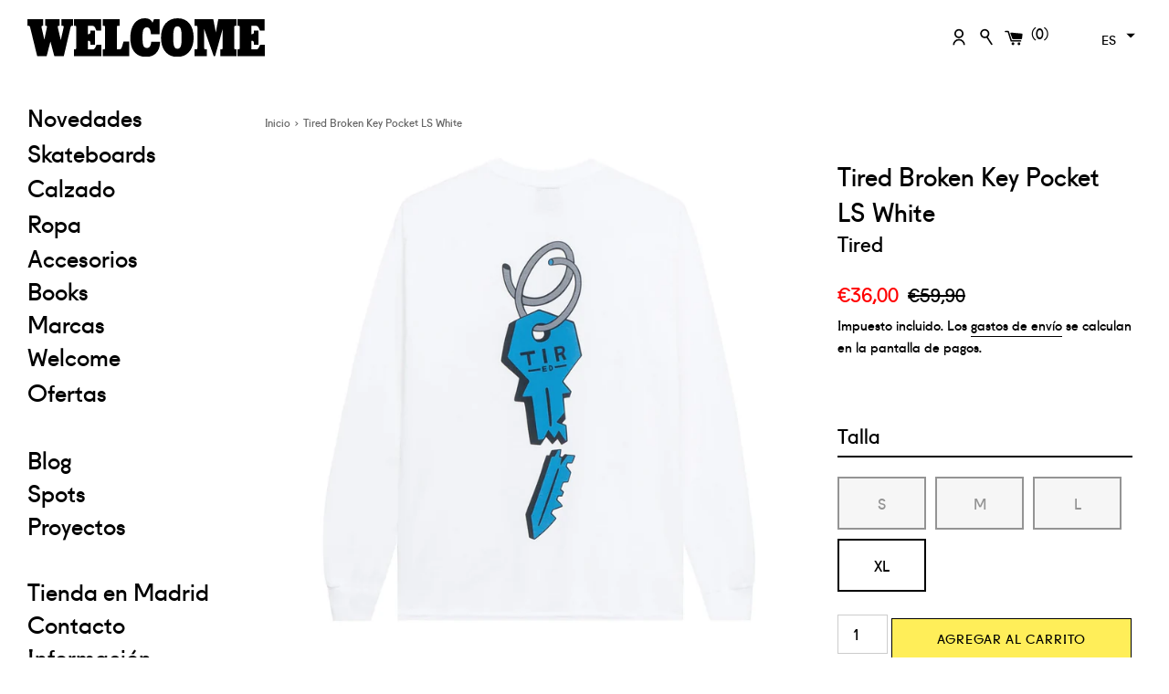

--- FILE ---
content_type: text/html; charset=utf-8
request_url: https://welcomesk8.com/products/tired-broken-key-pocket-ls-white
body_size: 25121
content:
<!doctype html>
<html class="supports-no-js" lang="es">
<head>
  <meta charset="utf-8">
  <meta http-equiv="X-UA-Compatible" content="IE=edge,chrome=1">
  <meta name="viewport" content="width=device-width,initial-scale=1">
  <meta name="theme-color" content="">


  <link rel="canonical" href="https://welcomesk8.com/products/tired-broken-key-pocket-ls-white">


  
    <link rel="shortcut icon" href="//welcomesk8.com/cdn/shop/files/indice_32x32.png?v=1613717146" type="image/png" />
  

  <title>
  Tired Broken Key Pocket LS White &ndash; Welcome Skateshop | Madrid
  </title>

  
     <meta name="description" content="100% Cotton Tired">
  

  <!-- /snippets/social-meta-tags.liquid -->




<meta property="og:site_name" content="Welcome Skateshop | Madrid">
<meta property="og:url" content="https://welcomesk8.com/products/tired-broken-key-pocket-ls-white"><meta property="og:title" content="Tired Broken Key Pocket LS White">
<meta property="og:type" content="product">
<meta property="og:description" content="100% Cotton Tired">

<meta property="og:price:amount" content="36,00">
<meta property="og:price:currency" content="EUR">

<meta property="og:image" content="http://welcomesk8.com/cdn/shop/products/tired-key-broken-ls-white-b_1200x1200.jpg?v=1641223538"><meta property="og:image" content="http://welcomesk8.com/cdn/shop/products/tired-key-broken-ls-white_1200x1200.jpg?v=1641223538">
<meta property="og:image:secure_url" content="https://welcomesk8.com/cdn/shop/products/tired-key-broken-ls-white-b_1200x1200.jpg?v=1641223538"><meta property="og:image:secure_url" content="https://welcomesk8.com/cdn/shop/products/tired-key-broken-ls-white_1200x1200.jpg?v=1641223538">


<meta name="twitter:card" content="summary_large_image"><meta name="twitter:title" content="Tired Broken Key Pocket LS White">
<meta name="twitter:description" content="100% Cotton Tired">


  <script>
    document.documentElement.className = document.documentElement.className.replace('supports-no-js', 'supports-js');

    var theme = {
      mapStrings: {
        addressError: "No se puede encontrar esa dirección",
        addressNoResults: "No results for that address",
        addressQueryLimit: "Se ha excedido el límite de uso de la API de Google . Considere la posibilidad de actualizar a un \u003ca href=\"https:\/\/developers.google.com\/maps\/premium\/usage-limits\"\u003ePlan Premium\u003c\/a\u003e.",
        authError: "Hubo un problema de autenticación con su cuenta de Google Maps."
      }
    }
  </script>

  <link href="//welcomesk8.com/cdn/shop/t/14/assets/theme.scss.css?v=118965204387898747691762363618" rel="stylesheet" type="text/css" media="all" />

  <script>window.performance && window.performance.mark && window.performance.mark('shopify.content_for_header.start');</script><meta name="google-site-verification" content="_sxV2xcZkb6usRywzL91XqQo1T-kjSz6u4rYgQQHR6k">
<meta id="shopify-digital-wallet" name="shopify-digital-wallet" content="/40570650788/digital_wallets/dialog">
<meta name="shopify-checkout-api-token" content="5afcef8ec7a6184511042a419f76a400">
<meta id="in-context-paypal-metadata" data-shop-id="40570650788" data-venmo-supported="false" data-environment="production" data-locale="es_ES" data-paypal-v4="true" data-currency="EUR">
<link rel="alternate" hreflang="x-default" href="https://welcomesk8.com/products/tired-broken-key-pocket-ls-white">
<link rel="alternate" hreflang="es" href="https://welcomesk8.com/products/tired-broken-key-pocket-ls-white">
<link rel="alternate" hreflang="en" href="https://welcomesk8.com/en/products/tired-broken-key-pocket-ls-white">
<link rel="alternate" type="application/json+oembed" href="https://welcomesk8.com/products/tired-broken-key-pocket-ls-white.oembed">
<script async="async" src="/checkouts/internal/preloads.js?locale=es-ES"></script>
<script id="shopify-features" type="application/json">{"accessToken":"5afcef8ec7a6184511042a419f76a400","betas":["rich-media-storefront-analytics"],"domain":"welcomesk8.com","predictiveSearch":true,"shopId":40570650788,"locale":"es"}</script>
<script>var Shopify = Shopify || {};
Shopify.shop = "welcomeskateshop.myshopify.com";
Shopify.locale = "es";
Shopify.currency = {"active":"EUR","rate":"1.0"};
Shopify.country = "ES";
Shopify.theme = {"name":"wsk8shopify\/main","id":127690703012,"schema_name":"Simple","schema_version":"11.1.9","theme_store_id":null,"role":"main"};
Shopify.theme.handle = "null";
Shopify.theme.style = {"id":null,"handle":null};
Shopify.cdnHost = "welcomesk8.com/cdn";
Shopify.routes = Shopify.routes || {};
Shopify.routes.root = "/";</script>
<script type="module">!function(o){(o.Shopify=o.Shopify||{}).modules=!0}(window);</script>
<script>!function(o){function n(){var o=[];function n(){o.push(Array.prototype.slice.apply(arguments))}return n.q=o,n}var t=o.Shopify=o.Shopify||{};t.loadFeatures=n(),t.autoloadFeatures=n()}(window);</script>
<script id="shop-js-analytics" type="application/json">{"pageType":"product"}</script>
<script defer="defer" async type="module" src="//welcomesk8.com/cdn/shopifycloud/shop-js/modules/v2/client.init-shop-cart-sync_2Gr3Q33f.es.esm.js"></script>
<script defer="defer" async type="module" src="//welcomesk8.com/cdn/shopifycloud/shop-js/modules/v2/chunk.common_noJfOIa7.esm.js"></script>
<script defer="defer" async type="module" src="//welcomesk8.com/cdn/shopifycloud/shop-js/modules/v2/chunk.modal_Deo2FJQo.esm.js"></script>
<script type="module">
  await import("//welcomesk8.com/cdn/shopifycloud/shop-js/modules/v2/client.init-shop-cart-sync_2Gr3Q33f.es.esm.js");
await import("//welcomesk8.com/cdn/shopifycloud/shop-js/modules/v2/chunk.common_noJfOIa7.esm.js");
await import("//welcomesk8.com/cdn/shopifycloud/shop-js/modules/v2/chunk.modal_Deo2FJQo.esm.js");

  window.Shopify.SignInWithShop?.initShopCartSync?.({"fedCMEnabled":true,"windoidEnabled":true});

</script>
<script>(function() {
  var isLoaded = false;
  function asyncLoad() {
    if (isLoaded) return;
    isLoaded = true;
    var urls = ["\/\/d1liekpayvooaz.cloudfront.net\/apps\/customizery\/customizery.js?shop=welcomeskateshop.myshopify.com","\/\/www.powr.io\/powr.js?powr-token=welcomeskateshop.myshopify.com\u0026external-type=shopify\u0026shop=welcomeskateshop.myshopify.com","https:\/\/cdn.grw.reputon.com\/assets\/widget.js?shop=welcomeskateshop.myshopify.com","https:\/\/cdn.s3.pop-convert.com\/pcjs.production.min.js?unique_id=welcomeskateshop.myshopify.com\u0026shop=welcomeskateshop.myshopify.com","https:\/\/script.pop-convert.com\/new-micro\/production.pc.min.js?unique_id=welcomeskateshop.myshopify.com\u0026shop=welcomeskateshop.myshopify.com","https:\/\/cdn.hextom.com\/js\/freeshippingbar.js?shop=welcomeskateshop.myshopify.com"];
    for (var i = 0; i < urls.length; i++) {
      var s = document.createElement('script');
      s.type = 'text/javascript';
      s.async = true;
      s.src = urls[i];
      var x = document.getElementsByTagName('script')[0];
      x.parentNode.insertBefore(s, x);
    }
  };
  if(window.attachEvent) {
    window.attachEvent('onload', asyncLoad);
  } else {
    window.addEventListener('load', asyncLoad, false);
  }
})();</script>
<script id="__st">var __st={"a":40570650788,"offset":3600,"reqid":"170ad2c7-c5ef-44cd-8011-a020f013cf51-1769374197","pageurl":"welcomesk8.com\/products\/tired-broken-key-pocket-ls-white","u":"2f1555957de4","p":"product","rtyp":"product","rid":7179066048676};</script>
<script>window.ShopifyPaypalV4VisibilityTracking = true;</script>
<script id="captcha-bootstrap">!function(){'use strict';const t='contact',e='account',n='new_comment',o=[[t,t],['blogs',n],['comments',n],[t,'customer']],c=[[e,'customer_login'],[e,'guest_login'],[e,'recover_customer_password'],[e,'create_customer']],r=t=>t.map((([t,e])=>`form[action*='/${t}']:not([data-nocaptcha='true']) input[name='form_type'][value='${e}']`)).join(','),a=t=>()=>t?[...document.querySelectorAll(t)].map((t=>t.form)):[];function s(){const t=[...o],e=r(t);return a(e)}const i='password',u='form_key',d=['recaptcha-v3-token','g-recaptcha-response','h-captcha-response',i],f=()=>{try{return window.sessionStorage}catch{return}},m='__shopify_v',_=t=>t.elements[u];function p(t,e,n=!1){try{const o=window.sessionStorage,c=JSON.parse(o.getItem(e)),{data:r}=function(t){const{data:e,action:n}=t;return t[m]||n?{data:e,action:n}:{data:t,action:n}}(c);for(const[e,n]of Object.entries(r))t.elements[e]&&(t.elements[e].value=n);n&&o.removeItem(e)}catch(o){console.error('form repopulation failed',{error:o})}}const l='form_type',E='cptcha';function T(t){t.dataset[E]=!0}const w=window,h=w.document,L='Shopify',v='ce_forms',y='captcha';let A=!1;((t,e)=>{const n=(g='f06e6c50-85a8-45c8-87d0-21a2b65856fe',I='https://cdn.shopify.com/shopifycloud/storefront-forms-hcaptcha/ce_storefront_forms_captcha_hcaptcha.v1.5.2.iife.js',D={infoText:'Protegido por hCaptcha',privacyText:'Privacidad',termsText:'Términos'},(t,e,n)=>{const o=w[L][v],c=o.bindForm;if(c)return c(t,g,e,D).then(n);var r;o.q.push([[t,g,e,D],n]),r=I,A||(h.body.append(Object.assign(h.createElement('script'),{id:'captcha-provider',async:!0,src:r})),A=!0)});var g,I,D;w[L]=w[L]||{},w[L][v]=w[L][v]||{},w[L][v].q=[],w[L][y]=w[L][y]||{},w[L][y].protect=function(t,e){n(t,void 0,e),T(t)},Object.freeze(w[L][y]),function(t,e,n,w,h,L){const[v,y,A,g]=function(t,e,n){const i=e?o:[],u=t?c:[],d=[...i,...u],f=r(d),m=r(i),_=r(d.filter((([t,e])=>n.includes(e))));return[a(f),a(m),a(_),s()]}(w,h,L),I=t=>{const e=t.target;return e instanceof HTMLFormElement?e:e&&e.form},D=t=>v().includes(t);t.addEventListener('submit',(t=>{const e=I(t);if(!e)return;const n=D(e)&&!e.dataset.hcaptchaBound&&!e.dataset.recaptchaBound,o=_(e),c=g().includes(e)&&(!o||!o.value);(n||c)&&t.preventDefault(),c&&!n&&(function(t){try{if(!f())return;!function(t){const e=f();if(!e)return;const n=_(t);if(!n)return;const o=n.value;o&&e.removeItem(o)}(t);const e=Array.from(Array(32),(()=>Math.random().toString(36)[2])).join('');!function(t,e){_(t)||t.append(Object.assign(document.createElement('input'),{type:'hidden',name:u})),t.elements[u].value=e}(t,e),function(t,e){const n=f();if(!n)return;const o=[...t.querySelectorAll(`input[type='${i}']`)].map((({name:t})=>t)),c=[...d,...o],r={};for(const[a,s]of new FormData(t).entries())c.includes(a)||(r[a]=s);n.setItem(e,JSON.stringify({[m]:1,action:t.action,data:r}))}(t,e)}catch(e){console.error('failed to persist form',e)}}(e),e.submit())}));const S=(t,e)=>{t&&!t.dataset[E]&&(n(t,e.some((e=>e===t))),T(t))};for(const o of['focusin','change'])t.addEventListener(o,(t=>{const e=I(t);D(e)&&S(e,y())}));const B=e.get('form_key'),M=e.get(l),P=B&&M;t.addEventListener('DOMContentLoaded',(()=>{const t=y();if(P)for(const e of t)e.elements[l].value===M&&p(e,B);[...new Set([...A(),...v().filter((t=>'true'===t.dataset.shopifyCaptcha))])].forEach((e=>S(e,t)))}))}(h,new URLSearchParams(w.location.search),n,t,e,['guest_login'])})(!0,!0)}();</script>
<script integrity="sha256-4kQ18oKyAcykRKYeNunJcIwy7WH5gtpwJnB7kiuLZ1E=" data-source-attribution="shopify.loadfeatures" defer="defer" src="//welcomesk8.com/cdn/shopifycloud/storefront/assets/storefront/load_feature-a0a9edcb.js" crossorigin="anonymous"></script>
<script data-source-attribution="shopify.dynamic_checkout.dynamic.init">var Shopify=Shopify||{};Shopify.PaymentButton=Shopify.PaymentButton||{isStorefrontPortableWallets:!0,init:function(){window.Shopify.PaymentButton.init=function(){};var t=document.createElement("script");t.src="https://welcomesk8.com/cdn/shopifycloud/portable-wallets/latest/portable-wallets.es.js",t.type="module",document.head.appendChild(t)}};
</script>
<script data-source-attribution="shopify.dynamic_checkout.buyer_consent">
  function portableWalletsHideBuyerConsent(e){var t=document.getElementById("shopify-buyer-consent"),n=document.getElementById("shopify-subscription-policy-button");t&&n&&(t.classList.add("hidden"),t.setAttribute("aria-hidden","true"),n.removeEventListener("click",e))}function portableWalletsShowBuyerConsent(e){var t=document.getElementById("shopify-buyer-consent"),n=document.getElementById("shopify-subscription-policy-button");t&&n&&(t.classList.remove("hidden"),t.removeAttribute("aria-hidden"),n.addEventListener("click",e))}window.Shopify?.PaymentButton&&(window.Shopify.PaymentButton.hideBuyerConsent=portableWalletsHideBuyerConsent,window.Shopify.PaymentButton.showBuyerConsent=portableWalletsShowBuyerConsent);
</script>
<script>
  function portableWalletsCleanup(e){e&&e.src&&console.error("Failed to load portable wallets script "+e.src);var t=document.querySelectorAll("shopify-accelerated-checkout .shopify-payment-button__skeleton, shopify-accelerated-checkout-cart .wallet-cart-button__skeleton"),e=document.getElementById("shopify-buyer-consent");for(let e=0;e<t.length;e++)t[e].remove();e&&e.remove()}function portableWalletsNotLoadedAsModule(e){e instanceof ErrorEvent&&"string"==typeof e.message&&e.message.includes("import.meta")&&"string"==typeof e.filename&&e.filename.includes("portable-wallets")&&(window.removeEventListener("error",portableWalletsNotLoadedAsModule),window.Shopify.PaymentButton.failedToLoad=e,"loading"===document.readyState?document.addEventListener("DOMContentLoaded",window.Shopify.PaymentButton.init):window.Shopify.PaymentButton.init())}window.addEventListener("error",portableWalletsNotLoadedAsModule);
</script>

<script type="module" src="https://welcomesk8.com/cdn/shopifycloud/portable-wallets/latest/portable-wallets.es.js" onError="portableWalletsCleanup(this)" crossorigin="anonymous"></script>
<script nomodule>
  document.addEventListener("DOMContentLoaded", portableWalletsCleanup);
</script>

<script id='scb4127' type='text/javascript' async='' src='https://welcomesk8.com/cdn/shopifycloud/privacy-banner/storefront-banner.js'></script><link id="shopify-accelerated-checkout-styles" rel="stylesheet" media="screen" href="https://welcomesk8.com/cdn/shopifycloud/portable-wallets/latest/accelerated-checkout-backwards-compat.css" crossorigin="anonymous">
<style id="shopify-accelerated-checkout-cart">
        #shopify-buyer-consent {
  margin-top: 1em;
  display: inline-block;
  width: 100%;
}

#shopify-buyer-consent.hidden {
  display: none;
}

#shopify-subscription-policy-button {
  background: none;
  border: none;
  padding: 0;
  text-decoration: underline;
  font-size: inherit;
  cursor: pointer;
}

#shopify-subscription-policy-button::before {
  box-shadow: none;
}

      </style>

<script>window.performance && window.performance.mark && window.performance.mark('shopify.content_for_header.end');</script>



  <script src="//welcomesk8.com/cdn/shop/t/14/assets/jquery-1.11.0.min.js?v=32460426840832490021635237279" type="text/javascript"></script>
  <script src="//welcomesk8.com/cdn/shop/t/14/assets/modernizr.min.js?v=44044439420609591321635237279" type="text/javascript"></script>

  <script src="//welcomesk8.com/cdn/shop/t/14/assets/lazysizes.min.js?v=155223123402716617051635237279" async="async"></script>

  
<div id="shopify-section-filter-menu-settings" class="shopify-section"><style type="text/css">
/*  Filter Menu Color and Image Section CSS */.filter-active- li a {
  vertical-align: middle;
  line-height: 30px;
}


.filter-active- .collection-name .check-icon {
  vertical-align: middle;
  height: 30px;
  width: 30px;
  background: url(//welcomesk8.com/cdn/shopifycloud/storefront/assets/no-image-100-2a702f30_x60.gif) no-repeat 0px 0px;
  display: inline-block;
  background-size: contain;
  margin-right: 5px;
  opacity: 0.7;
}

.filter-active- .collection-name .check-icon:before {
 display: none
}

.filter-active-.selected .collection-name .check-icon,
.filter-active- .collection-name a:hover .check-icon
{
  opacity: 1.0
}</style>
<link href="//welcomesk8.com/cdn/shop/t/14/assets/filter-menu.scss.css?v=153121624498904736941695985108" rel="stylesheet" type="text/css" media="all" />
<script src="//welcomesk8.com/cdn/shop/t/14/assets/filter-menu.js?v=153593843400897134901635237295" type="text/javascript"></script>





</div>
  


<!-- BEGIN app block: shopify://apps/minmaxify-order-limits/blocks/app-embed-block/3acfba32-89f3-4377-ae20-cbb9abc48475 --><script type="text/javascript" src="https://limits.minmaxify.com/welcomeskateshop.myshopify.com?v=136a&r=20250718142339"></script>

<!-- END app block --><script src="https://cdn.shopify.com/extensions/019bf0fa-e1e0-77cc-8ac3-8a59761efa56/tms-prod-149/assets/tms-translator.min.js" type="text/javascript" defer="defer"></script>
<link href="https://monorail-edge.shopifysvc.com" rel="dns-prefetch">
<script>(function(){if ("sendBeacon" in navigator && "performance" in window) {try {var session_token_from_headers = performance.getEntriesByType('navigation')[0].serverTiming.find(x => x.name == '_s').description;} catch {var session_token_from_headers = undefined;}var session_cookie_matches = document.cookie.match(/_shopify_s=([^;]*)/);var session_token_from_cookie = session_cookie_matches && session_cookie_matches.length === 2 ? session_cookie_matches[1] : "";var session_token = session_token_from_headers || session_token_from_cookie || "";function handle_abandonment_event(e) {var entries = performance.getEntries().filter(function(entry) {return /monorail-edge.shopifysvc.com/.test(entry.name);});if (!window.abandonment_tracked && entries.length === 0) {window.abandonment_tracked = true;var currentMs = Date.now();var navigation_start = performance.timing.navigationStart;var payload = {shop_id: 40570650788,url: window.location.href,navigation_start,duration: currentMs - navigation_start,session_token,page_type: "product"};window.navigator.sendBeacon("https://monorail-edge.shopifysvc.com/v1/produce", JSON.stringify({schema_id: "online_store_buyer_site_abandonment/1.1",payload: payload,metadata: {event_created_at_ms: currentMs,event_sent_at_ms: currentMs}}));}}window.addEventListener('pagehide', handle_abandonment_event);}}());</script>
<script id="web-pixels-manager-setup">(function e(e,d,r,n,o){if(void 0===o&&(o={}),!Boolean(null===(a=null===(i=window.Shopify)||void 0===i?void 0:i.analytics)||void 0===a?void 0:a.replayQueue)){var i,a;window.Shopify=window.Shopify||{};var t=window.Shopify;t.analytics=t.analytics||{};var s=t.analytics;s.replayQueue=[],s.publish=function(e,d,r){return s.replayQueue.push([e,d,r]),!0};try{self.performance.mark("wpm:start")}catch(e){}var l=function(){var e={modern:/Edge?\/(1{2}[4-9]|1[2-9]\d|[2-9]\d{2}|\d{4,})\.\d+(\.\d+|)|Firefox\/(1{2}[4-9]|1[2-9]\d|[2-9]\d{2}|\d{4,})\.\d+(\.\d+|)|Chrom(ium|e)\/(9{2}|\d{3,})\.\d+(\.\d+|)|(Maci|X1{2}).+ Version\/(15\.\d+|(1[6-9]|[2-9]\d|\d{3,})\.\d+)([,.]\d+|)( \(\w+\)|)( Mobile\/\w+|) Safari\/|Chrome.+OPR\/(9{2}|\d{3,})\.\d+\.\d+|(CPU[ +]OS|iPhone[ +]OS|CPU[ +]iPhone|CPU IPhone OS|CPU iPad OS)[ +]+(15[._]\d+|(1[6-9]|[2-9]\d|\d{3,})[._]\d+)([._]\d+|)|Android:?[ /-](13[3-9]|1[4-9]\d|[2-9]\d{2}|\d{4,})(\.\d+|)(\.\d+|)|Android.+Firefox\/(13[5-9]|1[4-9]\d|[2-9]\d{2}|\d{4,})\.\d+(\.\d+|)|Android.+Chrom(ium|e)\/(13[3-9]|1[4-9]\d|[2-9]\d{2}|\d{4,})\.\d+(\.\d+|)|SamsungBrowser\/([2-9]\d|\d{3,})\.\d+/,legacy:/Edge?\/(1[6-9]|[2-9]\d|\d{3,})\.\d+(\.\d+|)|Firefox\/(5[4-9]|[6-9]\d|\d{3,})\.\d+(\.\d+|)|Chrom(ium|e)\/(5[1-9]|[6-9]\d|\d{3,})\.\d+(\.\d+|)([\d.]+$|.*Safari\/(?![\d.]+ Edge\/[\d.]+$))|(Maci|X1{2}).+ Version\/(10\.\d+|(1[1-9]|[2-9]\d|\d{3,})\.\d+)([,.]\d+|)( \(\w+\)|)( Mobile\/\w+|) Safari\/|Chrome.+OPR\/(3[89]|[4-9]\d|\d{3,})\.\d+\.\d+|(CPU[ +]OS|iPhone[ +]OS|CPU[ +]iPhone|CPU IPhone OS|CPU iPad OS)[ +]+(10[._]\d+|(1[1-9]|[2-9]\d|\d{3,})[._]\d+)([._]\d+|)|Android:?[ /-](13[3-9]|1[4-9]\d|[2-9]\d{2}|\d{4,})(\.\d+|)(\.\d+|)|Mobile Safari.+OPR\/([89]\d|\d{3,})\.\d+\.\d+|Android.+Firefox\/(13[5-9]|1[4-9]\d|[2-9]\d{2}|\d{4,})\.\d+(\.\d+|)|Android.+Chrom(ium|e)\/(13[3-9]|1[4-9]\d|[2-9]\d{2}|\d{4,})\.\d+(\.\d+|)|Android.+(UC? ?Browser|UCWEB|U3)[ /]?(15\.([5-9]|\d{2,})|(1[6-9]|[2-9]\d|\d{3,})\.\d+)\.\d+|SamsungBrowser\/(5\.\d+|([6-9]|\d{2,})\.\d+)|Android.+MQ{2}Browser\/(14(\.(9|\d{2,})|)|(1[5-9]|[2-9]\d|\d{3,})(\.\d+|))(\.\d+|)|K[Aa][Ii]OS\/(3\.\d+|([4-9]|\d{2,})\.\d+)(\.\d+|)/},d=e.modern,r=e.legacy,n=navigator.userAgent;return n.match(d)?"modern":n.match(r)?"legacy":"unknown"}(),u="modern"===l?"modern":"legacy",c=(null!=n?n:{modern:"",legacy:""})[u],f=function(e){return[e.baseUrl,"/wpm","/b",e.hashVersion,"modern"===e.buildTarget?"m":"l",".js"].join("")}({baseUrl:d,hashVersion:r,buildTarget:u}),m=function(e){var d=e.version,r=e.bundleTarget,n=e.surface,o=e.pageUrl,i=e.monorailEndpoint;return{emit:function(e){var a=e.status,t=e.errorMsg,s=(new Date).getTime(),l=JSON.stringify({metadata:{event_sent_at_ms:s},events:[{schema_id:"web_pixels_manager_load/3.1",payload:{version:d,bundle_target:r,page_url:o,status:a,surface:n,error_msg:t},metadata:{event_created_at_ms:s}}]});if(!i)return console&&console.warn&&console.warn("[Web Pixels Manager] No Monorail endpoint provided, skipping logging."),!1;try{return self.navigator.sendBeacon.bind(self.navigator)(i,l)}catch(e){}var u=new XMLHttpRequest;try{return u.open("POST",i,!0),u.setRequestHeader("Content-Type","text/plain"),u.send(l),!0}catch(e){return console&&console.warn&&console.warn("[Web Pixels Manager] Got an unhandled error while logging to Monorail."),!1}}}}({version:r,bundleTarget:l,surface:e.surface,pageUrl:self.location.href,monorailEndpoint:e.monorailEndpoint});try{o.browserTarget=l,function(e){var d=e.src,r=e.async,n=void 0===r||r,o=e.onload,i=e.onerror,a=e.sri,t=e.scriptDataAttributes,s=void 0===t?{}:t,l=document.createElement("script"),u=document.querySelector("head"),c=document.querySelector("body");if(l.async=n,l.src=d,a&&(l.integrity=a,l.crossOrigin="anonymous"),s)for(var f in s)if(Object.prototype.hasOwnProperty.call(s,f))try{l.dataset[f]=s[f]}catch(e){}if(o&&l.addEventListener("load",o),i&&l.addEventListener("error",i),u)u.appendChild(l);else{if(!c)throw new Error("Did not find a head or body element to append the script");c.appendChild(l)}}({src:f,async:!0,onload:function(){if(!function(){var e,d;return Boolean(null===(d=null===(e=window.Shopify)||void 0===e?void 0:e.analytics)||void 0===d?void 0:d.initialized)}()){var d=window.webPixelsManager.init(e)||void 0;if(d){var r=window.Shopify.analytics;r.replayQueue.forEach((function(e){var r=e[0],n=e[1],o=e[2];d.publishCustomEvent(r,n,o)})),r.replayQueue=[],r.publish=d.publishCustomEvent,r.visitor=d.visitor,r.initialized=!0}}},onerror:function(){return m.emit({status:"failed",errorMsg:"".concat(f," has failed to load")})},sri:function(e){var d=/^sha384-[A-Za-z0-9+/=]+$/;return"string"==typeof e&&d.test(e)}(c)?c:"",scriptDataAttributes:o}),m.emit({status:"loading"})}catch(e){m.emit({status:"failed",errorMsg:(null==e?void 0:e.message)||"Unknown error"})}}})({shopId: 40570650788,storefrontBaseUrl: "https://welcomesk8.com",extensionsBaseUrl: "https://extensions.shopifycdn.com/cdn/shopifycloud/web-pixels-manager",monorailEndpoint: "https://monorail-edge.shopifysvc.com/unstable/produce_batch",surface: "storefront-renderer",enabledBetaFlags: ["2dca8a86"],webPixelsConfigList: [{"id":"974160215","configuration":"{\"config\":\"{\\\"pixel_id\\\":\\\"G-XEL688E3ZW\\\",\\\"target_country\\\":\\\"ES\\\",\\\"gtag_events\\\":[{\\\"type\\\":\\\"search\\\",\\\"action_label\\\":[\\\"G-XEL688E3ZW\\\",\\\"AW-972685434\\\/suq6CMaam9YBEPqA6M8D\\\"]},{\\\"type\\\":\\\"begin_checkout\\\",\\\"action_label\\\":[\\\"G-XEL688E3ZW\\\",\\\"AW-972685434\\\/QrSlCMOam9YBEPqA6M8D\\\"]},{\\\"type\\\":\\\"view_item\\\",\\\"action_label\\\":[\\\"G-XEL688E3ZW\\\",\\\"AW-972685434\\\/K0WiCL2am9YBEPqA6M8D\\\",\\\"MC-T8SM9SMYZ7\\\"]},{\\\"type\\\":\\\"purchase\\\",\\\"action_label\\\":[\\\"G-XEL688E3ZW\\\",\\\"AW-972685434\\\/fMFHCLqam9YBEPqA6M8D\\\",\\\"MC-T8SM9SMYZ7\\\"]},{\\\"type\\\":\\\"page_view\\\",\\\"action_label\\\":[\\\"G-XEL688E3ZW\\\",\\\"AW-972685434\\\/XkgSCLeam9YBEPqA6M8D\\\",\\\"MC-T8SM9SMYZ7\\\"]},{\\\"type\\\":\\\"add_payment_info\\\",\\\"action_label\\\":[\\\"G-XEL688E3ZW\\\",\\\"AW-972685434\\\/QR9GCMmam9YBEPqA6M8D\\\"]},{\\\"type\\\":\\\"add_to_cart\\\",\\\"action_label\\\":[\\\"G-XEL688E3ZW\\\",\\\"AW-972685434\\\/G8A8CMCam9YBEPqA6M8D\\\"]}],\\\"enable_monitoring_mode\\\":false}\"}","eventPayloadVersion":"v1","runtimeContext":"OPEN","scriptVersion":"b2a88bafab3e21179ed38636efcd8a93","type":"APP","apiClientId":1780363,"privacyPurposes":[],"dataSharingAdjustments":{"protectedCustomerApprovalScopes":["read_customer_address","read_customer_email","read_customer_name","read_customer_personal_data","read_customer_phone"]}},{"id":"352846167","configuration":"{\"pixel_id\":\"1628322447406842\",\"pixel_type\":\"facebook_pixel\",\"metaapp_system_user_token\":\"-\"}","eventPayloadVersion":"v1","runtimeContext":"OPEN","scriptVersion":"ca16bc87fe92b6042fbaa3acc2fbdaa6","type":"APP","apiClientId":2329312,"privacyPurposes":["ANALYTICS","MARKETING","SALE_OF_DATA"],"dataSharingAdjustments":{"protectedCustomerApprovalScopes":["read_customer_address","read_customer_email","read_customer_name","read_customer_personal_data","read_customer_phone"]}},{"id":"shopify-app-pixel","configuration":"{}","eventPayloadVersion":"v1","runtimeContext":"STRICT","scriptVersion":"0450","apiClientId":"shopify-pixel","type":"APP","privacyPurposes":["ANALYTICS","MARKETING"]},{"id":"shopify-custom-pixel","eventPayloadVersion":"v1","runtimeContext":"LAX","scriptVersion":"0450","apiClientId":"shopify-pixel","type":"CUSTOM","privacyPurposes":["ANALYTICS","MARKETING"]}],isMerchantRequest: false,initData: {"shop":{"name":"Welcome Skateshop | Madrid","paymentSettings":{"currencyCode":"EUR"},"myshopifyDomain":"welcomeskateshop.myshopify.com","countryCode":"ES","storefrontUrl":"https:\/\/welcomesk8.com"},"customer":null,"cart":null,"checkout":null,"productVariants":[{"price":{"amount":36.0,"currencyCode":"EUR"},"product":{"title":"Tired Broken Key Pocket LS White","vendor":"Tired","id":"7179066048676","untranslatedTitle":"Tired Broken Key Pocket LS White","url":"\/products\/tired-broken-key-pocket-ls-white","type":"Camisetas"},"id":"41663051333796","image":{"src":"\/\/welcomesk8.com\/cdn\/shop\/products\/tired-key-broken-ls-white-b.jpg?v=1641223538"},"sku":null,"title":"S","untranslatedTitle":"S"},{"price":{"amount":36.0,"currencyCode":"EUR"},"product":{"title":"Tired Broken Key Pocket LS White","vendor":"Tired","id":"7179066048676","untranslatedTitle":"Tired Broken Key Pocket LS White","url":"\/products\/tired-broken-key-pocket-ls-white","type":"Camisetas"},"id":"41663051366564","image":{"src":"\/\/welcomesk8.com\/cdn\/shop\/products\/tired-key-broken-ls-white-b.jpg?v=1641223538"},"sku":null,"title":"M","untranslatedTitle":"M"},{"price":{"amount":36.0,"currencyCode":"EUR"},"product":{"title":"Tired Broken Key Pocket LS White","vendor":"Tired","id":"7179066048676","untranslatedTitle":"Tired Broken Key Pocket LS White","url":"\/products\/tired-broken-key-pocket-ls-white","type":"Camisetas"},"id":"41663051399332","image":{"src":"\/\/welcomesk8.com\/cdn\/shop\/products\/tired-key-broken-ls-white-b.jpg?v=1641223538"},"sku":null,"title":"L","untranslatedTitle":"L"},{"price":{"amount":36.0,"currencyCode":"EUR"},"product":{"title":"Tired Broken Key Pocket LS White","vendor":"Tired","id":"7179066048676","untranslatedTitle":"Tired Broken Key Pocket LS White","url":"\/products\/tired-broken-key-pocket-ls-white","type":"Camisetas"},"id":"41663051432100","image":{"src":"\/\/welcomesk8.com\/cdn\/shop\/products\/tired-key-broken-ls-white-b.jpg?v=1641223538"},"sku":null,"title":"XL","untranslatedTitle":"XL"}],"purchasingCompany":null},},"https://welcomesk8.com/cdn","fcfee988w5aeb613cpc8e4bc33m6693e112",{"modern":"","legacy":""},{"shopId":"40570650788","storefrontBaseUrl":"https:\/\/welcomesk8.com","extensionBaseUrl":"https:\/\/extensions.shopifycdn.com\/cdn\/shopifycloud\/web-pixels-manager","surface":"storefront-renderer","enabledBetaFlags":"[\"2dca8a86\"]","isMerchantRequest":"false","hashVersion":"fcfee988w5aeb613cpc8e4bc33m6693e112","publish":"custom","events":"[[\"page_viewed\",{}],[\"product_viewed\",{\"productVariant\":{\"price\":{\"amount\":36.0,\"currencyCode\":\"EUR\"},\"product\":{\"title\":\"Tired Broken Key Pocket LS White\",\"vendor\":\"Tired\",\"id\":\"7179066048676\",\"untranslatedTitle\":\"Tired Broken Key Pocket LS White\",\"url\":\"\/products\/tired-broken-key-pocket-ls-white\",\"type\":\"Camisetas\"},\"id\":\"41663051432100\",\"image\":{\"src\":\"\/\/welcomesk8.com\/cdn\/shop\/products\/tired-key-broken-ls-white-b.jpg?v=1641223538\"},\"sku\":null,\"title\":\"XL\",\"untranslatedTitle\":\"XL\"}}]]"});</script><script>
  window.ShopifyAnalytics = window.ShopifyAnalytics || {};
  window.ShopifyAnalytics.meta = window.ShopifyAnalytics.meta || {};
  window.ShopifyAnalytics.meta.currency = 'EUR';
  var meta = {"product":{"id":7179066048676,"gid":"gid:\/\/shopify\/Product\/7179066048676","vendor":"Tired","type":"Camisetas","handle":"tired-broken-key-pocket-ls-white","variants":[{"id":41663051333796,"price":3600,"name":"Tired Broken Key Pocket LS White - S","public_title":"S","sku":null},{"id":41663051366564,"price":3600,"name":"Tired Broken Key Pocket LS White - M","public_title":"M","sku":null},{"id":41663051399332,"price":3600,"name":"Tired Broken Key Pocket LS White - L","public_title":"L","sku":null},{"id":41663051432100,"price":3600,"name":"Tired Broken Key Pocket LS White - XL","public_title":"XL","sku":null}],"remote":false},"page":{"pageType":"product","resourceType":"product","resourceId":7179066048676,"requestId":"170ad2c7-c5ef-44cd-8011-a020f013cf51-1769374197"}};
  for (var attr in meta) {
    window.ShopifyAnalytics.meta[attr] = meta[attr];
  }
</script>
<script class="analytics">
  (function () {
    var customDocumentWrite = function(content) {
      var jquery = null;

      if (window.jQuery) {
        jquery = window.jQuery;
      } else if (window.Checkout && window.Checkout.$) {
        jquery = window.Checkout.$;
      }

      if (jquery) {
        jquery('body').append(content);
      }
    };

    var hasLoggedConversion = function(token) {
      if (token) {
        return document.cookie.indexOf('loggedConversion=' + token) !== -1;
      }
      return false;
    }

    var setCookieIfConversion = function(token) {
      if (token) {
        var twoMonthsFromNow = new Date(Date.now());
        twoMonthsFromNow.setMonth(twoMonthsFromNow.getMonth() + 2);

        document.cookie = 'loggedConversion=' + token + '; expires=' + twoMonthsFromNow;
      }
    }

    var trekkie = window.ShopifyAnalytics.lib = window.trekkie = window.trekkie || [];
    if (trekkie.integrations) {
      return;
    }
    trekkie.methods = [
      'identify',
      'page',
      'ready',
      'track',
      'trackForm',
      'trackLink'
    ];
    trekkie.factory = function(method) {
      return function() {
        var args = Array.prototype.slice.call(arguments);
        args.unshift(method);
        trekkie.push(args);
        return trekkie;
      };
    };
    for (var i = 0; i < trekkie.methods.length; i++) {
      var key = trekkie.methods[i];
      trekkie[key] = trekkie.factory(key);
    }
    trekkie.load = function(config) {
      trekkie.config = config || {};
      trekkie.config.initialDocumentCookie = document.cookie;
      var first = document.getElementsByTagName('script')[0];
      var script = document.createElement('script');
      script.type = 'text/javascript';
      script.onerror = function(e) {
        var scriptFallback = document.createElement('script');
        scriptFallback.type = 'text/javascript';
        scriptFallback.onerror = function(error) {
                var Monorail = {
      produce: function produce(monorailDomain, schemaId, payload) {
        var currentMs = new Date().getTime();
        var event = {
          schema_id: schemaId,
          payload: payload,
          metadata: {
            event_created_at_ms: currentMs,
            event_sent_at_ms: currentMs
          }
        };
        return Monorail.sendRequest("https://" + monorailDomain + "/v1/produce", JSON.stringify(event));
      },
      sendRequest: function sendRequest(endpointUrl, payload) {
        // Try the sendBeacon API
        if (window && window.navigator && typeof window.navigator.sendBeacon === 'function' && typeof window.Blob === 'function' && !Monorail.isIos12()) {
          var blobData = new window.Blob([payload], {
            type: 'text/plain'
          });

          if (window.navigator.sendBeacon(endpointUrl, blobData)) {
            return true;
          } // sendBeacon was not successful

        } // XHR beacon

        var xhr = new XMLHttpRequest();

        try {
          xhr.open('POST', endpointUrl);
          xhr.setRequestHeader('Content-Type', 'text/plain');
          xhr.send(payload);
        } catch (e) {
          console.log(e);
        }

        return false;
      },
      isIos12: function isIos12() {
        return window.navigator.userAgent.lastIndexOf('iPhone; CPU iPhone OS 12_') !== -1 || window.navigator.userAgent.lastIndexOf('iPad; CPU OS 12_') !== -1;
      }
    };
    Monorail.produce('monorail-edge.shopifysvc.com',
      'trekkie_storefront_load_errors/1.1',
      {shop_id: 40570650788,
      theme_id: 127690703012,
      app_name: "storefront",
      context_url: window.location.href,
      source_url: "//welcomesk8.com/cdn/s/trekkie.storefront.8d95595f799fbf7e1d32231b9a28fd43b70c67d3.min.js"});

        };
        scriptFallback.async = true;
        scriptFallback.src = '//welcomesk8.com/cdn/s/trekkie.storefront.8d95595f799fbf7e1d32231b9a28fd43b70c67d3.min.js';
        first.parentNode.insertBefore(scriptFallback, first);
      };
      script.async = true;
      script.src = '//welcomesk8.com/cdn/s/trekkie.storefront.8d95595f799fbf7e1d32231b9a28fd43b70c67d3.min.js';
      first.parentNode.insertBefore(script, first);
    };
    trekkie.load(
      {"Trekkie":{"appName":"storefront","development":false,"defaultAttributes":{"shopId":40570650788,"isMerchantRequest":null,"themeId":127690703012,"themeCityHash":"11809464627604584771","contentLanguage":"es","currency":"EUR","eventMetadataId":"da969cbe-9fa3-4b02-bf44-74695743dff7"},"isServerSideCookieWritingEnabled":true,"monorailRegion":"shop_domain","enabledBetaFlags":["65f19447"]},"Session Attribution":{},"S2S":{"facebookCapiEnabled":true,"source":"trekkie-storefront-renderer","apiClientId":580111}}
    );

    var loaded = false;
    trekkie.ready(function() {
      if (loaded) return;
      loaded = true;

      window.ShopifyAnalytics.lib = window.trekkie;

      var originalDocumentWrite = document.write;
      document.write = customDocumentWrite;
      try { window.ShopifyAnalytics.merchantGoogleAnalytics.call(this); } catch(error) {};
      document.write = originalDocumentWrite;

      window.ShopifyAnalytics.lib.page(null,{"pageType":"product","resourceType":"product","resourceId":7179066048676,"requestId":"170ad2c7-c5ef-44cd-8011-a020f013cf51-1769374197","shopifyEmitted":true});

      var match = window.location.pathname.match(/checkouts\/(.+)\/(thank_you|post_purchase)/)
      var token = match? match[1]: undefined;
      if (!hasLoggedConversion(token)) {
        setCookieIfConversion(token);
        window.ShopifyAnalytics.lib.track("Viewed Product",{"currency":"EUR","variantId":41663051333796,"productId":7179066048676,"productGid":"gid:\/\/shopify\/Product\/7179066048676","name":"Tired Broken Key Pocket LS White - S","price":"36.00","sku":null,"brand":"Tired","variant":"S","category":"Camisetas","nonInteraction":true,"remote":false},undefined,undefined,{"shopifyEmitted":true});
      window.ShopifyAnalytics.lib.track("monorail:\/\/trekkie_storefront_viewed_product\/1.1",{"currency":"EUR","variantId":41663051333796,"productId":7179066048676,"productGid":"gid:\/\/shopify\/Product\/7179066048676","name":"Tired Broken Key Pocket LS White - S","price":"36.00","sku":null,"brand":"Tired","variant":"S","category":"Camisetas","nonInteraction":true,"remote":false,"referer":"https:\/\/welcomesk8.com\/products\/tired-broken-key-pocket-ls-white"});
      }
    });


        var eventsListenerScript = document.createElement('script');
        eventsListenerScript.async = true;
        eventsListenerScript.src = "//welcomesk8.com/cdn/shopifycloud/storefront/assets/shop_events_listener-3da45d37.js";
        document.getElementsByTagName('head')[0].appendChild(eventsListenerScript);

})();</script>
  <script>
  if (!window.ga || (window.ga && typeof window.ga !== 'function')) {
    window.ga = function ga() {
      (window.ga.q = window.ga.q || []).push(arguments);
      if (window.Shopify && window.Shopify.analytics && typeof window.Shopify.analytics.publish === 'function') {
        window.Shopify.analytics.publish("ga_stub_called", {}, {sendTo: "google_osp_migration"});
      }
      console.error("Shopify's Google Analytics stub called with:", Array.from(arguments), "\nSee https://help.shopify.com/manual/promoting-marketing/pixels/pixel-migration#google for more information.");
    };
    if (window.Shopify && window.Shopify.analytics && typeof window.Shopify.analytics.publish === 'function') {
      window.Shopify.analytics.publish("ga_stub_initialized", {}, {sendTo: "google_osp_migration"});
    }
  }
</script>
<script
  defer
  src="https://welcomesk8.com/cdn/shopifycloud/perf-kit/shopify-perf-kit-3.0.4.min.js"
  data-application="storefront-renderer"
  data-shop-id="40570650788"
  data-render-region="gcp-us-east1"
  data-page-type="product"
  data-theme-instance-id="127690703012"
  data-theme-name="Simple"
  data-theme-version="11.1.9"
  data-monorail-region="shop_domain"
  data-resource-timing-sampling-rate="10"
  data-shs="true"
  data-shs-beacon="true"
  data-shs-export-with-fetch="true"
  data-shs-logs-sample-rate="1"
  data-shs-beacon-endpoint="https://welcomesk8.com/api/collect"
></script>
</head>

<body id="tired-broken-key-pocket-ls-white" class="template-product">

  <a class="in-page-link visually-hidden skip-link" href="#MainContent">Ir directamente al contenido</a>

  <div id="shopify-section-header" class="shopify-section"><div class="site-wrapper">




  <div class="top-bar grid">


    <div class="grid__item medium-up--one-fifth small--one-half">
          <div id="HeaderLogoWrapper" class="supports-js">
            <a href="/" itemprop="url">
              <img id="HeaderLogo"
                   class="lazyload"
                   src="//welcomesk8.com/cdn/shopifycloud/storefront/assets/no-image-2048-a2addb12_300x.gif"
                   data-src="//welcomesk8.com/cdn/shop/t/14/assets/logo_welcome.svg?v=38685379910318045921703073175"
                   data-widths="[180, 360, 540, 720, 900, 1080, 1296, 1512, 1728, 2048]"
                  
                   data-sizes="auto"
                   alt=""
                   itemprop="logo">
            </a>
          </div>
    </div>

    
      <div class="menu-item-block">
        <span class="customer-links">
          
            <a href="/account/login" id="customer_login_link"> <svg class="icon wsk-icon-user svg-icon" viewBox="0 0 1024 1024" version="1.1" xmlns="http://www.w3.org/2000/svg"><path d="M170.666667 938.666667a341.333333 341.333333 0 1 1 682.666666 0h-85.333333a256 256 0 1 0-512 0H170.666667z m341.333333-384c-141.44 0-256-114.56-256-256s114.56-256 256-256 256 114.56 256 256-114.56 256-256 256z m0-85.333334c94.293333 0 170.666667-76.373333 170.666667-170.666666s-76.373333-170.666667-170.666667-170.666667-170.666667 76.373333-170.666667 170.666667 76.373333 170.666667 170.666667 170.666666z"  /></svg>
</a>
            
          
        </span>
      </div>


    <div class="menu-item-block">

      <div class="top-bar__search">
        <a href="/search" class="medium-up--hide">
          <?xml version="1.0" encoding="UTF-8" standalone="no"?>
<svg
   xmlns:dc="http://purl.org/dc/elements/1.1/"
   xmlns:cc="http://creativecommons.org/ns#"
   xmlns:rdf="http://www.w3.org/1999/02/22-rdf-syntax-ns#"
   xmlns:svg="http://www.w3.org/2000/svg"
   xmlns="http://www.w3.org/2000/svg"
   xmlns:sodipodi="http://sodipodi.sourceforge.net/DTD/sodipodi-0.dtd"
   xmlns:inkscape="http://www.inkscape.org/namespaces/inkscape"
   class="icon wsk-icon-user svg-icon"
   viewBox="0 0 1024 1024"
   version="1.1"
   id="svg4"
   sodipodi:docname="wsk-icon-lupa.liquid.svg"
   inkscape:version="1.0.2 (e86c870879, 2021-01-15)">
  <metadata
     id="metadata10">
    <rdf:RDF>
      <cc:Work
         rdf:about="">
        <dc:format>image/svg+xml</dc:format>
        <dc:type
           rdf:resource="http://purl.org/dc/dcmitype/StillImage" />
        <dc:title></dc:title>
      </cc:Work>
    </rdf:RDF>
  </metadata>
  <defs
     id="defs8" />
  <sodipodi:namedview
     pagecolor="#ffffff"
     bordercolor="#666666"
     borderopacity="1"
     objecttolerance="10"
     gridtolerance="10"
     guidetolerance="10"
     inkscape:pageopacity="0"
     inkscape:pageshadow="2"
     inkscape:window-width="1920"
     inkscape:window-height="1016"
     id="namedview6"
     showgrid="false"
     showguides="true"
     inkscape:guide-bbox="true"
     inkscape:zoom="1.7346589"
     inkscape:cx="733.3053"
     inkscape:cy="272.63499"
     inkscape:window-x="0"
     inkscape:window-y="0"
     inkscape:window-maximized="1"
     inkscape:current-layer="svg4">
    <sodipodi:guide
       position="-62.742671,981.39739"
       orientation="0,-1"
       id="guide12" />
    <sodipodi:guide
       position="255.50814,1075.1531"
       orientation="1,0"
       id="guide14" />
    <sodipodi:guide
       position="340.2215,666.2671"
       orientation="1,0"
       id="guide16" />
    <sodipodi:guide
       position="455.29642,896.41694"
       orientation="0,-1"
       id="guide18" />
    <sodipodi:guide
       position="168.443,408.59935"
       orientation="1,0"
       id="guide51" />
    <sodipodi:guide
       position="690.44951,86.723127"
       orientation="0,-1"
       id="guide55" />
    <sodipodi:guide
       position="853.88925,435.28339"
       orientation="1,0"
       id="guide67" />
    <sodipodi:guide
       position="510.33225,592.05212"
       orientation="1,0"
       id="guide69" />
    <sodipodi:guide
       position="480.3127,533.68078"
       orientation="0,-1"
       id="guide71" />
    <sodipodi:guide
       position="-144.03509,725.73621"
       orientation="0,-1"
       id="guide78" />
    <sodipodi:guide
       position="425.70727,792.30621"
       orientation="1,0"
       id="guide80" />
  </sodipodi:namedview>
  <path
     id="path2"
     d="M 425.27148 42.251953 C 283.83148 42.251953 169.27148 156.81195 169.27148 298.25195 C 169.27148 439.69195 283.83148 554.25195 425.27148 554.25195 C 461.37807 554.25195 495.72456 546.76934 526.86914 533.29688 L 775.36328 915.41992 L 775.43359 915.375 A 42.36945 41.539391 0 0 0 812.01172 935.95312 A 42.36945 41.539391 0 0 0 854.38086 894.41211 A 42.36945 41.539391 0 0 0 846.10156 869.74414 L 846.5293 869.46875 L 597.97461 487.25 C 649.1671 440.44872 681.27148 373.11988 681.27148 298.25195 C 681.27148 156.81195 566.71148 42.251953 425.27148 42.251953 z M 425.27148 127.58398 C 519.56481 127.58398 595.9375 203.95862 595.9375 298.25195 C 595.9375 392.54529 519.56481 468.91797 425.27148 468.91797 C 330.97815 468.91797 254.60352 392.54529 254.60352 298.25195 C 254.60352 203.95862 330.97815 127.58398 425.27148 127.58398 z " />
  <rect
     style="fill:#ff0000"
     id="rect95-6"
     width="505.04132"
     height="312.71457"
     x="-1506.1194"
     y="644.33771"
     transform="rotate(-32.849318)" />
  <rect
     style="fill:#ff0000"
     id="rect95-7"
     width="505.04132"
     height="312.71457"
     x="-1506.1194"
     y="644.33771"
     transform="rotate(-32.849318)" />
  <rect
     style="fill:#ff0000"
     id="rect95-5"
     width="505.04132"
     height="312.71457"
     x="-1129.0887"
     y="116.10353"
     transform="rotate(-32.849318)" />
</svg>

        </a>
        <form action="/search" method="get" class="search-bar small--hide" role="search">
          
          <button type="submit" class="search-bar__submit">
            <?xml version="1.0" encoding="UTF-8" standalone="no"?>
<svg
   xmlns:dc="http://purl.org/dc/elements/1.1/"
   xmlns:cc="http://creativecommons.org/ns#"
   xmlns:rdf="http://www.w3.org/1999/02/22-rdf-syntax-ns#"
   xmlns:svg="http://www.w3.org/2000/svg"
   xmlns="http://www.w3.org/2000/svg"
   xmlns:sodipodi="http://sodipodi.sourceforge.net/DTD/sodipodi-0.dtd"
   xmlns:inkscape="http://www.inkscape.org/namespaces/inkscape"
   class="icon wsk-icon-user svg-icon"
   viewBox="0 0 1024 1024"
   version="1.1"
   id="svg4"
   sodipodi:docname="wsk-icon-lupa.liquid.svg"
   inkscape:version="1.0.2 (e86c870879, 2021-01-15)">
  <metadata
     id="metadata10">
    <rdf:RDF>
      <cc:Work
         rdf:about="">
        <dc:format>image/svg+xml</dc:format>
        <dc:type
           rdf:resource="http://purl.org/dc/dcmitype/StillImage" />
        <dc:title></dc:title>
      </cc:Work>
    </rdf:RDF>
  </metadata>
  <defs
     id="defs8" />
  <sodipodi:namedview
     pagecolor="#ffffff"
     bordercolor="#666666"
     borderopacity="1"
     objecttolerance="10"
     gridtolerance="10"
     guidetolerance="10"
     inkscape:pageopacity="0"
     inkscape:pageshadow="2"
     inkscape:window-width="1920"
     inkscape:window-height="1016"
     id="namedview6"
     showgrid="false"
     showguides="true"
     inkscape:guide-bbox="true"
     inkscape:zoom="1.7346589"
     inkscape:cx="733.3053"
     inkscape:cy="272.63499"
     inkscape:window-x="0"
     inkscape:window-y="0"
     inkscape:window-maximized="1"
     inkscape:current-layer="svg4">
    <sodipodi:guide
       position="-62.742671,981.39739"
       orientation="0,-1"
       id="guide12" />
    <sodipodi:guide
       position="255.50814,1075.1531"
       orientation="1,0"
       id="guide14" />
    <sodipodi:guide
       position="340.2215,666.2671"
       orientation="1,0"
       id="guide16" />
    <sodipodi:guide
       position="455.29642,896.41694"
       orientation="0,-1"
       id="guide18" />
    <sodipodi:guide
       position="168.443,408.59935"
       orientation="1,0"
       id="guide51" />
    <sodipodi:guide
       position="690.44951,86.723127"
       orientation="0,-1"
       id="guide55" />
    <sodipodi:guide
       position="853.88925,435.28339"
       orientation="1,0"
       id="guide67" />
    <sodipodi:guide
       position="510.33225,592.05212"
       orientation="1,0"
       id="guide69" />
    <sodipodi:guide
       position="480.3127,533.68078"
       orientation="0,-1"
       id="guide71" />
    <sodipodi:guide
       position="-144.03509,725.73621"
       orientation="0,-1"
       id="guide78" />
    <sodipodi:guide
       position="425.70727,792.30621"
       orientation="1,0"
       id="guide80" />
  </sodipodi:namedview>
  <path
     id="path2"
     d="M 425.27148 42.251953 C 283.83148 42.251953 169.27148 156.81195 169.27148 298.25195 C 169.27148 439.69195 283.83148 554.25195 425.27148 554.25195 C 461.37807 554.25195 495.72456 546.76934 526.86914 533.29688 L 775.36328 915.41992 L 775.43359 915.375 A 42.36945 41.539391 0 0 0 812.01172 935.95312 A 42.36945 41.539391 0 0 0 854.38086 894.41211 A 42.36945 41.539391 0 0 0 846.10156 869.74414 L 846.5293 869.46875 L 597.97461 487.25 C 649.1671 440.44872 681.27148 373.11988 681.27148 298.25195 C 681.27148 156.81195 566.71148 42.251953 425.27148 42.251953 z M 425.27148 127.58398 C 519.56481 127.58398 595.9375 203.95862 595.9375 298.25195 C 595.9375 392.54529 519.56481 468.91797 425.27148 468.91797 C 330.97815 468.91797 254.60352 392.54529 254.60352 298.25195 C 254.60352 203.95862 330.97815 127.58398 425.27148 127.58398 z " />
  <rect
     style="fill:#ff0000"
     id="rect95-6"
     width="505.04132"
     height="312.71457"
     x="-1506.1194"
     y="644.33771"
     transform="rotate(-32.849318)" />
  <rect
     style="fill:#ff0000"
     id="rect95-7"
     width="505.04132"
     height="312.71457"
     x="-1506.1194"
     y="644.33771"
     transform="rotate(-32.849318)" />
  <rect
     style="fill:#ff0000"
     id="rect95-5"
     width="505.04132"
     height="312.71457"
     x="-1129.0887"
     y="116.10353"
     transform="rotate(-32.849318)" />
</svg>

            <span class="icon__fallback-text">Buscar</span>
          </button>
          <input type="search" name="q" class="search-bar__input" value="" placeholder="Buscar" aria-label="Buscar">
        </form>
      </div>
    </div>



     <div class="menu-item-block">
      <a href="/cart" class="site-header__cart">
        <svg aria-hidden="true" focusable="false" role="presentation" class="icon icon-cart" viewBox="0 4 19.5 11"><path fill="#444" d="M18.936 5.564c-.144-.175-.35-.207-.55-.207h-.003L6.774 4.286c-.272 0-.417.089-.491.18-.079.096-.16.263-.094.585l2.016 5.705c.163.407.642.673 1.068.673h8.401c.433 0 .854-.285.941-.725l.484-4.571c.045-.221-.015-.388-.163-.567z"/><path fill="#444" d="M17.107 12.5H7.659L4.98 4.117l-.362-1.059c-.138-.401-.292-.559-.695-.559H.924c-.411 0-.748.303-.748.714s.337.714.748.714h2.413l3.002 9.48c.126.38.295.52.942.52h9.825c.411 0 .748-.303.748-.714s-.336-.714-.748-.714zM10.424 16.23a1.498 1.498 0 1 1-2.997 0 1.498 1.498 0 0 1 2.997 0zM16.853 16.23a1.498 1.498 0 1 1-2.997 0 1.498 1.498 0 0 1 2.997 0z"/></svg>

        <span class="small--hide">
          (<span id="CartCount">0</span>)
        </span>
      </a>
    </div>

     <div class="not-in-mobile menu-item-block">
    <div class="grid__item small--text-center">
      <div itemscope itemtype="http://schema.org/Organization">
      </div>
    </div>
    </div>



  </div>

  <header class="site-header grid medium-up--grid--table" role="banner">

    
  </header>
</div>




</div>

    

  <div class="site-wrapper">

    <div class="grid">

      <div id="shopify-section-sidebar" class="shopify-section"><div data-section-id="sidebar" data-section-type="sidebar-section">
  <nav class="sk-navigation-bar grid__item small--text-center medium-up--one-fifth" role="navigation">
    <button id="ToggleMobileMenu" class="mobile-menu-icon medium-up--hide" aria-haspopup="true" aria-owns="SiteNav">
      <span class="line"></span>
      <span class="line"></span>
      <span class="line"></span>
      <span class="line"></span>
      <span class="icon__fallback-text">Más</span>
    </button>
    <div id="SiteNav" class="site-nav" role="menu">

      <ul class="list--nav">
        
          
          
            <li class="site-nav__item">
              <a href="/collections/novedades" class="site-nav__link">Novedades</a>
            </li>
          
        
          
          
            

            

            <li class="site-nav--has-submenu site-nav__item">
              <button class="site-nav__link btn--link site-nav__expand" aria-expanded="false" aria-controls="Collapsible-2">
                Skateboards
                <span class="site-nav__link__text" aria-hidden="true">+</span>
              </button>
              <ul id="Collapsible-2" class="site-nav__submenu site-nav__submenu--collapsed" aria-hidden="true" style="display: none;">
                
                  
                    <li >
                      <a href="/collections/skateboard-tablas" class="site-nav__link">Tablas</a>
                    </li>
                  
                
                  
                    <li >
                      <a href="/collections/tablas-de-65" class="site-nav__link">Tablas 55€ - 65€</a>
                    </li>
                  
                
                  
                    <li >
                      <a href="/collections/skateboard-ejes" class="site-nav__link">Ejes</a>
                    </li>
                  
                
                  
                    <li >
                      <a href="/collections/ruedas" class="site-nav__link">Ruedas</a>
                    </li>
                  
                
                  
                    <li >
                      <a href="/collections/skateboard-rodamientos" class="site-nav__link">Rodamientos</a>
                    </li>
                  
                
                  
                    <li >
                      <a href="/collections/skateboard-tornillos" class="site-nav__link">Tornillos</a>
                    </li>
                  
                
                  
                    <li >
                      <a href="/collections/lijas" class="site-nav__link">Lijas</a>
                    </li>
                  
                
                  
                    <li >
                      <a href="/collections/accesorios-skate" class="site-nav__link">Accesorios</a>
                    </li>
                  
                
                  
                    <li >
                      <a href="/collections/skateboard-protecciones" class="site-nav__link">Protecciones</a>
                    </li>
                  
                
                  
                    <li >
                      <a href="/collections/skate-completos" class="site-nav__link">Skate Completos</a>
                    </li>
                  
                
                  
                    <li >
                      <a href="https://welcomesk8.com/search?q=ELIGE" class="site-nav__link">Guía de Compra</a>
                    </li>
                  
                
              </ul>
            </li>
          
        
          
          
            <li class="site-nav__item">
              <a href="/collections/calzado" class="site-nav__link">Calzado</a>
            </li>
          
        
          
          
            

            

            <li class="site-nav--has-submenu site-nav__item">
              <button class="site-nav__link btn--link site-nav__expand" aria-expanded="false" aria-controls="Collapsible-4">
                Ropa
                <span class="site-nav__link__text" aria-hidden="true">+</span>
              </button>
              <ul id="Collapsible-4" class="site-nav__submenu site-nav__submenu--collapsed" aria-hidden="true" style="display: none;">
                
                  
                    <li >
                      <a href="/collections/camisetas" class="site-nav__link">Camisetas</a>
                    </li>
                  
                
                  
                    <li >
                      <a href="/collections/camisas" class="site-nav__link">Camisas</a>
                    </li>
                  
                
                  
                    <li >
                      <a href="/collections/sudaderas" class="site-nav__link">Sudaderas</a>
                    </li>
                  
                
                  
                    <li >
                      <a href="/collections/knitwear" class="site-nav__link">Jerséis</a>
                    </li>
                  
                
                  
                    <li >
                      <a href="/collections/polos" class="site-nav__link">Polos</a>
                    </li>
                  
                
                  
                    <li >
                      <a href="/collections/chaquetas" class="site-nav__link">Chaquetas</a>
                    </li>
                  
                
                  
                    <li >
                      <a href="/collections/pantalones" class="site-nav__link">Pantalones</a>
                    </li>
                  
                
                  
                    <li >
                      <a href="/collections/gorras" class="site-nav__link">Gorras</a>
                    </li>
                  
                
                  
                    <li >
                      <a href="/collections/gorros" class="site-nav__link">Gorros</a>
                    </li>
                  
                
              </ul>
            </li>
          
        
          
          
            <li class="site-nav__item">
              <a href="/collections/complementos" class="site-nav__link">Accesorios</a>
            </li>
          
        
          
          
            <li class="site-nav__item">
              <a href="/collections/publicaciones" class="site-nav__link">Books</a>
            </li>
          
        
          
          
            <li class="site-nav__item">
              <a href="/pages/marcas" class="site-nav__link">Marcas</a>
            </li>
          
        
          
          
            <li class="site-nav__item">
              <a href="https://welcomesk8.com/collections/welcome-skateshop" class="site-nav__link">Welcome</a>
            </li>
          
        
          
          
            

            

            <li class="site-nav--has-submenu site-nav__item">
              <button class="site-nav__link btn--link site-nav__expand" aria-expanded="false" aria-controls="Collapsible-9">
                Ofertas
                <span class="site-nav__link__text" aria-hidden="true">+</span>
              </button>
              <ul id="Collapsible-9" class="site-nav__submenu site-nav__submenu--collapsed" aria-hidden="true" style="display: none;">
                
                  
                    <li >
                      <a href="/collections/ofertas" class="site-nav__link">Ver todo</a>
                    </li>
                  
                
                  
                    <li >
                      <a href="/collections/ofertas/calzado" class="site-nav__link">Calzado</a>
                    </li>
                  
                
                  
                    <li >
                      <a href="/collections/ofertas/ropa" class="site-nav__link">Ropa</a>
                    </li>
                  
                
                  
                    <li >
                      <a href="/collections/ofertas/skateboard-tablas" class="site-nav__link">Tablas</a>
                    </li>
                  
                
              </ul>
            </li>
          
        
          
          
            <li class="site-nav__item">
              <a href="/" class="site-nav__link">-</a>
            </li>
          
        
          
          
            <li class="site-nav__item">
              <a href="/blogs/noticias" class="site-nav__link">Blog</a>
            </li>
          
        
          
          
            <li class="site-nav__item">
              <a href="https://welcomesk8.com/blogs/skatemap" class="site-nav__link">Spots</a>
            </li>
          
        
          
          
            <li class="site-nav__item">
              <a href="/blogs/proyectos" class="site-nav__link">Proyectos</a>
            </li>
          
        
          
          
            <li class="site-nav__item">
              <a href="/" class="site-nav__link">-</a>
            </li>
          
        
          
          
            <li class="site-nav__item">
              <a href="/pages/tienda-en-madrid" class="site-nav__link">Tienda en Madrid</a>
            </li>
          
        
          
          
            <li class="site-nav__item">
              <a href="/pages/conocenos" class="site-nav__link">Contacto</a>
            </li>
          
        
          
          
            <li class="site-nav__item">
              <a href="/pages/informacion" class="site-nav__link">Información</a>
            </li>
          
        
        
          
            <li>
              <a href="https://shopify.com/40570650788/account?locale=es&region_country=ES" class="site-nav__link site-nav--account medium-up--hide">Cuenta</a>
            </li>
            <li>
              <a href="https://shopify.com/40570650788/account?locale=es" class="site-nav__link site-nav--account medium-up--hide">Crear cuenta</a>
            </li>
          
        
      </ul>
      <ul class="list--inline social-links">
        
        
        
        
        
        
        
        
        
        
        
      </ul>
    </div>

  </nav>
</div>




</div>

      <main class="main-content grid__item medium-up--four-fifths" id="MainContent" role="main">

        
          <nav class="breadcrumb-nav small--text-center" aria-label="Usted está aquí">
  <span itemscope itemtype="http://schema.org/BreadcrumbList">
    <span itemprop="itemListElement" itemscope itemtype="http://schema.org/ListItem">
      <a href="/" itemprop="item" title="Volver a la portada">
        <span itemprop="name">Inicio</span>
      </a>
      <span itemprop="position" hidden>1</span>
    </span>
    <span class="breadcrumb-nav__separator" aria-hidden="true">›</span>
  
      
      <span itemprop="itemListElement" itemscope itemtype="http://schema.org/ListItem">
        <span itemprop="name">Tired Broken Key Pocket LS White</span>
        
        
        <span itemprop="position" hidden>2</span>
      </span>
    
  </span>
</nav>

        

        

        

<div id="shopify-section-product-template" class="shopify-section"><!-- /templates/product.liquid -->
<div itemscope itemtype="http://schema.org/Product" id="ProductSection" data-section-id="product-template" data-section-type="product-template" data-image-zoom-type="none" data-show-extra-tab="true" data-extra-tab-content="" data-cart-enable-ajax="true" data-enable-history-state="true">

  <meta itemprop="name" content="Tired Broken Key Pocket LS White">
  <meta itemprop="url" content="https://welcomesk8.com/products/tired-broken-key-pocket-ls-white">
  <meta itemprop="image" content="//welcomesk8.com/cdn/shop/products/tired-key-broken-ls-white-b_grande.jpg?v=1641223538">

  
  
<div class="grid product-single">

    <div class="grid__item wsk-main-product-images">
      
        
        
<style>
  

  @media screen and (min-width: 750px) { 
    #ProductImage-32682752835748 {
      max-width: 720px;
      max-height: 720.0px;
    }
    #ProductImageWrapper-32682752835748 {
      max-width: 720px;
    }
   } 

  
    
    @media screen and (max-width: 749px) {
      #ProductImage-32682752835748 {
        max-width: 720px;
        max-height: 720px;
      }
      #ProductImageWrapper-32682752835748 {
        max-width: 720px;
      }
    }
  
</style>


        <div id="ProductImageWrapper-32682752835748" class="product-single__featured-image-wrapper supports-js" data-image-id="32682752835748">
          <div class="product-single__photos" data-image-id="32682752835748" style="padding-top:100.0%;">
            <img id="ProductImage-32682752835748"
                 class="product-single__photo lazyload"
                 
                 src="//welcomesk8.com/cdn/shop/products/tired-key-broken-ls-white-b_200x200.jpg?v=1641223538"
                 data-src="//welcomesk8.com/cdn/shop/products/tired-key-broken-ls-white-b_{width}x.jpg?v=1641223538"
                 data-widths="[180, 360, 470, 600, 750, 940, 1080, 1296, 1512, 1728, 2048]"
                 data-aspectratio="1.0"
                 data-sizes="auto"
                 alt="Tired Broken Key Pocket LS White">
          </div>
          
        </div>
      
        
        
<style>
  

  @media screen and (min-width: 750px) { 
    #ProductImage-32682752802980 {
      max-width: 720px;
      max-height: 720.0px;
    }
    #ProductImageWrapper-32682752802980 {
      max-width: 720px;
    }
   } 

  
    
    @media screen and (max-width: 749px) {
      #ProductImage-32682752802980 {
        max-width: 720px;
        max-height: 720px;
      }
      #ProductImageWrapper-32682752802980 {
        max-width: 720px;
      }
    }
  
</style>


        <div id="ProductImageWrapper-32682752802980" class="product-single__featured-image-wrapper supports-js hidden" data-image-id="32682752802980">
          <div class="product-single__photos" data-image-id="32682752802980" style="padding-top:100.0%;">
            <img id="ProductImage-32682752802980"
                 class="product-single__photo lazyload lazypreload"
                 
                 src="//welcomesk8.com/cdn/shop/products/tired-key-broken-ls-white_200x200.jpg?v=1641223538"
                 data-src="//welcomesk8.com/cdn/shop/products/tired-key-broken-ls-white_{width}x.jpg?v=1641223538"
                 data-widths="[180, 360, 470, 600, 750, 940, 1080, 1296, 1512, 1728, 2048]"
                 data-aspectratio="1.0"
                 data-sizes="auto"
                 alt="Tired Broken Key Pocket LS White">
          </div>
          
        </div>
      

      <noscript>
        <img src="//welcomesk8.com/cdn/shop/products/tired-key-broken-ls-white-b_grande.jpg?v=1641223538" alt="Tired Broken Key Pocket LS White">
      </noscript>

      
        <ul class="product-single__thumbnails grid grid--uniform" id="ProductThumbs">

          

          
            <li class="grid__item small--one-half medium-up--push-one-sixth medium-up--one-third">
              <a href="//welcomesk8.com/cdn/shop/products/tired-key-broken-ls-white-b_grande.jpg?v=1641223538" class="product-single__thumbnail" data-image-id="32682752835748">
                <img src="//welcomesk8.com/cdn/shop/products/tired-key-broken-ls-white-b_compact.jpg?v=1641223538" alt="Tired Broken Key Pocket LS White">
              </a>
            </li>
          
            <li class="grid__item small--one-half medium-up--push-one-sixth medium-up--one-third">
              <a href="//welcomesk8.com/cdn/shop/products/tired-key-broken-ls-white_grande.jpg?v=1641223538" class="product-single__thumbnail" data-image-id="32682752802980">
                <img src="//welcomesk8.com/cdn/shop/products/tired-key-broken-ls-white_compact.jpg?v=1641223538" alt="Tired Broken Key Pocket LS White">
              </a>
            </li>
          

        </ul>
      

      
    </div>

    <div class="grid__item wsk-main-product-data ">
      <div class="product-single__meta small--text-center">
        <h1 class="product-single__title" itemprop="name">Tired Broken Key Pocket LS White</h1>

        
          
          <h2 class="product-single__vendor" itemprop="brand"><a href="/collections/tired" title="">Tired</a></h2>

        <div itemprop="offers" itemscope itemtype="http://schema.org/Offer">
          <meta itemprop="priceCurrency" content="EUR">

          <link itemprop="availability" href="http://schema.org/InStock">

          <p class="product-single__prices">
            
              <span id="ComparePriceA11y" class="visually-hidden">Precio de venta</span>
            
            <span id="ProductPrice" class="product-single__price" itemprop="price" content="36.0">
              <span class="money" data-product-id="7179066048676">€36,00</span>
            </span>

            
              <span id="PriceA11y" class="visually-hidden">Precio habitual</span>
              <s class="product-single__price--compare" id="ComparePrice">
                <span class="bold-compare-at-money" data-product-id="7179066048676">€59,90</span>
              </s>
            

            
          </p><div class="product-single__policies rte">Impuesto incluido.
Los <a href="/policies/shipping-policy">gastos de envío</a> se calculan en la pantalla de pagos.
</div><form method="post" action="/cart/add" id="product_form_7179066048676" accept-charset="UTF-8" class="product-form" enctype="multipart/form-data"><input type="hidden" name="form_type" value="product" /><input type="hidden" name="utf8" value="✓" />


            <select name="id" id="ProductSelect-product-template" class="product-single__variants">
              
                
                  <option disabled="disabled">
                    S - Agotado
                  </option>
                
              
                
                  <option disabled="disabled">
                    M - Agotado
                  </option>
                
              
                
                  <option disabled="disabled">
                    L - Agotado
                  </option>
                
              
                
                  <option  selected="selected"  data-sku="" value="41663051432100">XL - <span class="money" data-product-id="7179066048676">€36,00 EUR</span></option>
                
              
            </select>


    <h3>Talla</h3>
    <div class="wsk-variations">
    
        
            <a href="#" class="option-link out-stock-option" data-select="ProductSelect-product-template" data-value="41663051333796" style="width: 97px;">S</a>
        
    
        
            <a href="#" class="option-link out-stock-option" data-select="ProductSelect-product-template" data-value="41663051366564" style="width: 97px;">M</a>
        
    
        
            <a href="#" class="option-link out-stock-option" data-select="ProductSelect-product-template" data-value="41663051399332" style="width: 97px;">L</a>
        
    
        
            <a href="#" class="option-link in-stock-option" data-select="ProductSelect-product-template" data-value="41663051432100" style="width: 97px;">XL</a>
        
    
    </div>







            <div class="product-single__cart-submit-wrapper product-single__shopify-payment-btn">



  <div class="product-single__quantity">
    <label for="Quantity">Cantidad</label>
    <input type="number" id="Quantity" name="quantity" value="1" min="1">
  </div>




              <button type="submit" name="add" id="AddToCart" class="btn product-single__cart-submit shopify-payment-btn btn--secondary" data-cart-url="/cart">
                <span id="AddToCartText">Agregar al carrito</span>
              </button>
              
                <div data-shopify="payment-button" class="shopify-payment-button"> <shopify-accelerated-checkout recommended="{&quot;supports_subs&quot;:false,&quot;supports_def_opts&quot;:false,&quot;name&quot;:&quot;paypal&quot;,&quot;wallet_params&quot;:{&quot;shopId&quot;:40570650788,&quot;countryCode&quot;:&quot;ES&quot;,&quot;merchantName&quot;:&quot;Welcome Skateshop | Madrid&quot;,&quot;phoneRequired&quot;:true,&quot;companyRequired&quot;:false,&quot;shippingType&quot;:&quot;shipping&quot;,&quot;shopifyPaymentsEnabled&quot;:true,&quot;hasManagedSellingPlanState&quot;:false,&quot;requiresBillingAgreement&quot;:false,&quot;merchantId&quot;:&quot;BGE24WXJ9WULW&quot;,&quot;sdkUrl&quot;:&quot;https://www.paypal.com/sdk/js?components=buttons\u0026commit=false\u0026currency=EUR\u0026locale=es_ES\u0026client-id=AfUEYT7nO4BwZQERn9Vym5TbHAG08ptiKa9gm8OARBYgoqiAJIjllRjeIMI4g294KAH1JdTnkzubt1fr\u0026merchant-id=BGE24WXJ9WULW\u0026intent=authorize&quot;}}" fallback="{&quot;supports_subs&quot;:true,&quot;supports_def_opts&quot;:true,&quot;name&quot;:&quot;buy_it_now&quot;,&quot;wallet_params&quot;:{}}" access-token="5afcef8ec7a6184511042a419f76a400" buyer-country="ES" buyer-locale="es" buyer-currency="EUR" variant-params="[{&quot;id&quot;:41663051333796,&quot;requiresShipping&quot;:true},{&quot;id&quot;:41663051366564,&quot;requiresShipping&quot;:true},{&quot;id&quot;:41663051399332,&quot;requiresShipping&quot;:true},{&quot;id&quot;:41663051432100,&quot;requiresShipping&quot;:true}]" shop-id="40570650788" enabled-flags="[&quot;ae0f5bf6&quot;]" > <div class="shopify-payment-button__button" role="button" disabled aria-hidden="true" style="background-color: transparent; border: none"> <div class="shopify-payment-button__skeleton">&nbsp;</div> </div> <div class="shopify-payment-button__more-options shopify-payment-button__skeleton" role="button" disabled aria-hidden="true">&nbsp;</div> </shopify-accelerated-checkout> <small id="shopify-buyer-consent" class="hidden" aria-hidden="true" data-consent-type="subscription"> Este artículo es una compra recurrente o diferida. Al continuar, acepto la <span id="shopify-subscription-policy-button">política de cancelación</span> y autorizo a realizar cargos en mi forma de pago según los precios, la frecuencia y las fechas indicadas en esta página hasta que se prepare mi pedido o yo lo cancele, si está permitido. </small> </div>
              
            </div>

          <input type="hidden" name="product-id" value="7179066048676" /><input type="hidden" name="section-id" value="product-template" /></form>

        </div>

        

  
    
      <div class="product-single__description rte" itemprop="description">
        <p>100% Cotton</p>
<p>Tired</p>
      </div>
    
  


        

        
          <!-- /snippets/social-sharing.liquid -->
<div class="social-sharing" data-permalink="">
  
    <a target="_blank" href="//www.facebook.com/sharer.php?u=https://welcomesk8.com/products/tired-broken-key-pocket-ls-white" class="social-sharing__link" title="Compartir en Facebook">
      <svg aria-hidden="true" focusable="false" role="presentation" class="icon icon-facebook" viewBox="0 0 20 20"><path fill="#444" d="M18.05.811q.439 0 .744.305t.305.744v16.637q0 .439-.305.744t-.744.305h-4.732v-7.221h2.415l.342-2.854h-2.757v-1.83q0-.659.293-1t1.073-.342h1.488V3.762q-.976-.098-2.171-.098-1.634 0-2.635.964t-1 2.72V9.47H7.951v2.854h2.415v7.221H1.413q-.439 0-.744-.305t-.305-.744V1.859q0-.439.305-.744T1.413.81H18.05z"/></svg>
      <span aria-hidden="true">Compartir</span>
      <span class="visually-hidden">Compartir en Facebook</span>
    </a>
  

  
    <a target="_blank" href="//twitter.com/share?text=Tired%20Broken%20Key%20Pocket%20LS%20White&amp;url=https://welcomesk8.com/products/tired-broken-key-pocket-ls-white" class="social-sharing__link" title="Tuitear en Twitter">
      <svg aria-hidden="true" focusable="false" role="presentation" class="icon icon-twitter" viewBox="0 0 20 20"><path fill="#444" d="M19.551 4.208q-.815 1.202-1.956 2.038 0 .082.02.255t.02.255q0 1.589-.469 3.179t-1.426 3.036-2.272 2.567-3.158 1.793-3.963.672q-3.301 0-6.031-1.773.571.041.937.041 2.751 0 4.911-1.671-1.284-.02-2.292-.784T2.456 11.85q.346.082.754.082.55 0 1.039-.163-1.365-.285-2.262-1.365T1.09 7.918v-.041q.774.408 1.773.448-.795-.53-1.263-1.396t-.469-1.864q0-1.019.509-1.997 1.487 1.854 3.596 2.924T9.81 7.184q-.143-.509-.143-.897 0-1.63 1.161-2.781t2.832-1.151q.815 0 1.569.326t1.284.917q1.345-.265 2.506-.958-.428 1.386-1.732 2.18 1.243-.163 2.262-.611z"/></svg>
      <span aria-hidden="true">Tuitear</span>
      <span class="visually-hidden">Tuitear en Twitter</span>
    </a>
  

  
    <a target="_blank" href="//pinterest.com/pin/create/button/?url=https://welcomesk8.com/products/tired-broken-key-pocket-ls-white&amp;media=//welcomesk8.com/cdn/shop/products/tired-key-broken-ls-white-b_1024x1024.jpg?v=1641223538&amp;description=Tired%20Broken%20Key%20Pocket%20LS%20White" class="social-sharing__link" title="Pinear en Pinterest">
      <svg aria-hidden="true" focusable="false" role="presentation" class="icon icon-pinterest" viewBox="0 0 20 20"><path fill="#444" d="M9.958.811q1.903 0 3.635.744t2.988 2 2 2.988.744 3.635q0 2.537-1.256 4.696t-3.415 3.415-4.696 1.256q-1.39 0-2.659-.366.707-1.147.951-2.025l.659-2.561q.244.463.903.817t1.39.354q1.464 0 2.622-.842t1.793-2.305.634-3.293q0-2.171-1.671-3.769t-4.257-1.598q-1.586 0-2.903.537T5.298 5.897 4.066 7.775t-.427 2.037q0 1.268.476 2.22t1.427 1.342q.171.073.293.012t.171-.232q.171-.61.195-.756.098-.268-.122-.512-.634-.707-.634-1.83 0-1.854 1.281-3.183t3.354-1.329q1.83 0 2.854 1t1.025 2.61q0 1.342-.366 2.476t-1.049 1.817-1.561.683q-.732 0-1.195-.537t-.293-1.269q.098-.342.256-.878t.268-.915.207-.817.098-.732q0-.61-.317-1t-.927-.39q-.756 0-1.269.695t-.512 1.744q0 .39.061.756t.134.537l.073.171q-1 4.342-1.22 5.098-.195.927-.146 2.171-2.513-1.122-4.062-3.44T.59 10.177q0-3.879 2.744-6.623T9.957.81z"/></svg>
      <span aria-hidden="true">Hacer pin</span>
      <span class="visually-hidden">Pinear en Pinterest</span>
    </a>
  
</div>

        
      </div>
    </div>

  </div>

  
</div>


  <script type="application/json" id="ProductJson-product-template">
    {"id":7179066048676,"title":"Tired Broken Key Pocket LS White","handle":"tired-broken-key-pocket-ls-white","description":"\u003cp\u003e100% Cotton\u003c\/p\u003e\n\u003cp\u003eTired\u003c\/p\u003e","published_at":"2022-01-03T16:25:50+01:00","created_at":"2022-01-03T16:20:01+01:00","vendor":"Tired","type":"Camisetas","tags":["50-100","50-60","camisetas","Camisetas Manga Larga","Novedades","ofertas","Ropa","skate","skateboards","talla-xl","tired"],"price":3600,"price_min":3600,"price_max":3600,"available":true,"price_varies":false,"compare_at_price":5990,"compare_at_price_min":5990,"compare_at_price_max":5990,"compare_at_price_varies":false,"variants":[{"id":41663051333796,"title":"S","option1":"S","option2":null,"option3":null,"sku":null,"requires_shipping":true,"taxable":true,"featured_image":null,"available":false,"name":"Tired Broken Key Pocket LS White - S","public_title":"S","options":["S"],"price":3600,"weight":0,"compare_at_price":5990,"inventory_management":"shopify","barcode":null,"requires_selling_plan":false,"selling_plan_allocations":[]},{"id":41663051366564,"title":"M","option1":"M","option2":null,"option3":null,"sku":null,"requires_shipping":true,"taxable":true,"featured_image":null,"available":false,"name":"Tired Broken Key Pocket LS White - M","public_title":"M","options":["M"],"price":3600,"weight":0,"compare_at_price":5990,"inventory_management":"shopify","barcode":null,"requires_selling_plan":false,"selling_plan_allocations":[]},{"id":41663051399332,"title":"L","option1":"L","option2":null,"option3":null,"sku":null,"requires_shipping":true,"taxable":true,"featured_image":null,"available":false,"name":"Tired Broken Key Pocket LS White - L","public_title":"L","options":["L"],"price":3600,"weight":0,"compare_at_price":5990,"inventory_management":"shopify","barcode":null,"requires_selling_plan":false,"selling_plan_allocations":[]},{"id":41663051432100,"title":"XL","option1":"XL","option2":null,"option3":null,"sku":null,"requires_shipping":true,"taxable":true,"featured_image":null,"available":true,"name":"Tired Broken Key Pocket LS White - XL","public_title":"XL","options":["XL"],"price":3600,"weight":0,"compare_at_price":5990,"inventory_management":"shopify","barcode":null,"requires_selling_plan":false,"selling_plan_allocations":[]}],"images":["\/\/welcomesk8.com\/cdn\/shop\/products\/tired-key-broken-ls-white-b.jpg?v=1641223538","\/\/welcomesk8.com\/cdn\/shop\/products\/tired-key-broken-ls-white.jpg?v=1641223538"],"featured_image":"\/\/welcomesk8.com\/cdn\/shop\/products\/tired-key-broken-ls-white-b.jpg?v=1641223538","options":["Talla"],"media":[{"alt":null,"id":25057399636132,"position":1,"preview_image":{"aspect_ratio":1.0,"height":1024,"width":1024,"src":"\/\/welcomesk8.com\/cdn\/shop\/products\/tired-key-broken-ls-white-b.jpg?v=1641223538"},"aspect_ratio":1.0,"height":1024,"media_type":"image","src":"\/\/welcomesk8.com\/cdn\/shop\/products\/tired-key-broken-ls-white-b.jpg?v=1641223538","width":1024},{"alt":null,"id":25057399668900,"position":2,"preview_image":{"aspect_ratio":1.0,"height":1024,"width":1024,"src":"\/\/welcomesk8.com\/cdn\/shop\/products\/tired-key-broken-ls-white.jpg?v=1641223538"},"aspect_ratio":1.0,"height":1024,"media_type":"image","src":"\/\/welcomesk8.com\/cdn\/shop\/products\/tired-key-broken-ls-white.jpg?v=1641223538","width":1024}],"requires_selling_plan":false,"selling_plan_groups":[],"content":"\u003cp\u003e100% Cotton\u003c\/p\u003e\n\u003cp\u003eTired\u003c\/p\u003e"}
  </script>


<script>
  // Override default values of shop.strings for each template.
  // Alternate product templates can change values of
  // add to cart button, sold out, and unavailable states here.
  window.productStrings = {
    addToCart: "Agregar al carrito",
    soldOut: "Agotado",
    viewCart: "Ver carrito",
    itemAddedToCart: "¡Artículo agregado al carrito!",
    unavailable: "No disponible"
  }
</script>




</div>
<div id="shopify-section-product-recommendations" class="shopify-section"><div data-base-url="/recommendations/products" data-product-id="7179066048676" data-section-id="product-recommendations" data-section-type="product-recommendations"></div>
</div>
      </main>

    </div>

    <div id="shopify-section-footer" class="shopify-section"><footer class="site-footer" role="contentinfo" data-section-id="footer" data-section-type="footer-section">

  <div class="wsk-subscribe-block">

    

    
      
          <div class="grid__item medium-up--one-third small--one-whole">
            
              <h3 class="site-footer__section-title">Suscríbete a nuestra Newsletter</h3>
            
            <div class="rte"><p></p><p></p><p></p></div>
          </div>

        
    
      
          <div class="wsk-newsletter">
            <form method="post" action="/contact#contact_form" id="contact_form" accept-charset="UTF-8" class="contact-form"><input type="hidden" name="form_type" value="customer" /><input type="hidden" name="utf8" value="✓" />
  
  
    <input type="hidden" name="contact[tags]" value="newsletter">
    <label for="NewsletterEmail" class="newsletter-label">
      
        <div class="rte"></div>
      
    </label>
    <div class="input-group">
      <input type="email" value="" placeholder="su-email@ejemplo.com" name="contact[email]" id="NewsletterEmail" class="input-group__field site-footer__newsletter-input" autocorrect="off" autocapitalize="off">
      <div class="input-group__btn">
        <button type="submit" class="btn" name="commit" id="Subscribe">
          <span >Suscribirse</span>
          
        </button>
      </div>
    </div>
  
</form>

          </div>

        
    
      
          <div class="">
            <ul class="site-footer__menu">
              
                
                
                  
                  
                  <li><a href="https://www.facebook.com/welcomesk8madrid/"><svg aria-hidden="true" focusable="false" role="presentation" class="icon icon-facebook" viewBox="0 0 20 20"><path fill="#444" d="M18.05.811q.439 0 .744.305t.305.744v16.637q0 .439-.305.744t-.744.305h-4.732v-7.221h2.415l.342-2.854h-2.757v-1.83q0-.659.293-1t1.073-.342h1.488V3.762q-.976-.098-2.171-.098-1.634 0-2.635.964t-1 2.72V9.47H7.951v2.854h2.415v7.221H1.413q-.439 0-.744-.305t-.305-.744V1.859q0-.439.305-.744T1.413.81H18.05z"/></svg></a></li>
                
              
                
                
                  
                  
                  <li><a href="https://www.instagram.com/welcomeskateshopmadrid/"><svg aria-hidden="true" focusable="false" role="presentation" class="icon icon-instagram" viewBox="0 0 512 512"><path d="M256 49.5c67.3 0 75.2.3 101.8 1.5 24.6 1.1 37.9 5.2 46.8 8.7 11.8 4.6 20.2 10 29 18.8s14.3 17.2 18.8 29c3.4 8.9 7.6 22.2 8.7 46.8 1.2 26.6 1.5 34.5 1.5 101.8s-.3 75.2-1.5 101.8c-1.1 24.6-5.2 37.9-8.7 46.8-4.6 11.8-10 20.2-18.8 29s-17.2 14.3-29 18.8c-8.9 3.4-22.2 7.6-46.8 8.7-26.6 1.2-34.5 1.5-101.8 1.5s-75.2-.3-101.8-1.5c-24.6-1.1-37.9-5.2-46.8-8.7-11.8-4.6-20.2-10-29-18.8s-14.3-17.2-18.8-29c-3.4-8.9-7.6-22.2-8.7-46.8-1.2-26.6-1.5-34.5-1.5-101.8s.3-75.2 1.5-101.8c1.1-24.6 5.2-37.9 8.7-46.8 4.6-11.8 10-20.2 18.8-29s17.2-14.3 29-18.8c8.9-3.4 22.2-7.6 46.8-8.7 26.6-1.3 34.5-1.5 101.8-1.5m0-45.4c-68.4 0-77 .3-103.9 1.5C125.3 6.8 107 11.1 91 17.3c-16.6 6.4-30.6 15.1-44.6 29.1-14 14-22.6 28.1-29.1 44.6-6.2 16-10.5 34.3-11.7 61.2C4.4 179 4.1 187.6 4.1 256s.3 77 1.5 103.9c1.2 26.8 5.5 45.1 11.7 61.2 6.4 16.6 15.1 30.6 29.1 44.6 14 14 28.1 22.6 44.6 29.1 16 6.2 34.3 10.5 61.2 11.7 26.9 1.2 35.4 1.5 103.9 1.5s77-.3 103.9-1.5c26.8-1.2 45.1-5.5 61.2-11.7 16.6-6.4 30.6-15.1 44.6-29.1 14-14 22.6-28.1 29.1-44.6 6.2-16 10.5-34.3 11.7-61.2 1.2-26.9 1.5-35.4 1.5-103.9s-.3-77-1.5-103.9c-1.2-26.8-5.5-45.1-11.7-61.2-6.4-16.6-15.1-30.6-29.1-44.6-14-14-28.1-22.6-44.6-29.1-16-6.2-34.3-10.5-61.2-11.7-27-1.1-35.6-1.4-104-1.4z"/><path d="M256 126.6c-71.4 0-129.4 57.9-129.4 129.4s58 129.4 129.4 129.4 129.4-58 129.4-129.4-58-129.4-129.4-129.4zm0 213.4c-46.4 0-84-37.6-84-84s37.6-84 84-84 84 37.6 84 84-37.6 84-84 84z"/><circle cx="390.5" cy="121.5" r="30.2"/></svg></a></li>
                
              
                
                
                  
                  
                  <li><a href="https://www.youtube.com/user/welcomeskateboarding"><svg aria-hidden="true" focusable="false" role="presentation" class="icon icon-youtube" viewBox="0 0 21 20"><path fill="#444" d="M-.196 15.803q0 1.23.812 2.092t1.977.861h14.946q1.165 0 1.977-.861t.812-2.092V3.909q0-1.23-.82-2.116T17.539.907H2.593q-1.148 0-1.969.886t-.82 2.116v11.894zm7.465-2.149V6.058q0-.115.066-.18.049-.016.082-.016l.082.016 7.153 3.806q.066.066.066.164 0 .066-.066.131l-7.153 3.806q-.033.033-.066.033-.066 0-.098-.033-.066-.066-.066-.131z"/></svg></a></li>
                
              
            </ul>
          </div>


      
    

    </div>
</footer>




</div>
<div id="shopify-section-legal-footer" class="shopify-section">
<div class="reputon-google-reviews-widget" id="ae678f20-98ad-11ed-b07b-8d95d07f7abd" ></div>

<div class="wsk-foot-grey-block">
  <div class="grid medium-up--grid--table sub-footer small--text-center">
    <div class="ws-copy"><span>© Welcome Skateboarding Madrid 2024</span> <span>Corredera Alta de San Pablo, 16 Madrid</span> <span><a onclick="return gtag_report_conversion('tel:+34 91 4456 261');" href="tel:+34 91 4456 261">+34 91 4456 261</a></span> <span><a href="mailto:welcomesk8@welcomesk8.com">welcomesk8@welcomesk8.com</a></div>
  </div>

    
      
          <div class="grid medium-up--grid--table sub-footer small--text-center">
            <div class="wsk-legal-footer">
              
                <span><a href="/policies/refund-policy">Política de reembolso</a></span>
              
                <span><a href="/policies/legal-notice">Aviso Legal</a></span>
              
                <span><a href="/policies/privacy-policy">Política de privacidad</a></span>
              
                <span><a href="/policies/shipping-policy">Política de envíos</a></span>
              
                <span><a href="/policies/terms-of-service">Términos del servicio</a></span>
              
            </div>
          </div>
      
    

  <div class="payment-methods-icons">
    <h3>Métodos de pago aceptados</h3>
    <img id="payment-methods"
         class="lazyload"
         src="//welcomesk8.com/cdn/shop/t/14/assets/paypal-credit-card-icon_300x.png?v=98285461676146125581675408387"
         data-src="//welcomesk8.com/cdn/shop/t/14/assets/paypal-credit-card-icon.png?v=98285461676146125581675408387"
         data-widths="[180, 360, 540, 720, 900, 1080, 1296, 1512, 1728, 2048]"
         data-sizes="auto"
         alt=""
         itemprop="logo">
  </div>
</div>


</div>

  </div>

  
    <script src="//welcomesk8.com/cdn/shopifycloud/storefront/assets/themes_support/option_selection-b017cd28.js" type="text/javascript"></script>
    <script>
      // Set a global variable for theme.js to use on product single init
      window.theme = window.theme || {};
      theme.moneyFormat = "€{{amount_with_comma_separator}}";
      theme.productSingleObject = {"id":7179066048676,"title":"Tired Broken Key Pocket LS White","handle":"tired-broken-key-pocket-ls-white","description":"\u003cp\u003e100% Cotton\u003c\/p\u003e\n\u003cp\u003eTired\u003c\/p\u003e","published_at":"2022-01-03T16:25:50+01:00","created_at":"2022-01-03T16:20:01+01:00","vendor":"Tired","type":"Camisetas","tags":["50-100","50-60","camisetas","Camisetas Manga Larga","Novedades","ofertas","Ropa","skate","skateboards","talla-xl","tired"],"price":3600,"price_min":3600,"price_max":3600,"available":true,"price_varies":false,"compare_at_price":5990,"compare_at_price_min":5990,"compare_at_price_max":5990,"compare_at_price_varies":false,"variants":[{"id":41663051333796,"title":"S","option1":"S","option2":null,"option3":null,"sku":null,"requires_shipping":true,"taxable":true,"featured_image":null,"available":false,"name":"Tired Broken Key Pocket LS White - S","public_title":"S","options":["S"],"price":3600,"weight":0,"compare_at_price":5990,"inventory_management":"shopify","barcode":null,"requires_selling_plan":false,"selling_plan_allocations":[]},{"id":41663051366564,"title":"M","option1":"M","option2":null,"option3":null,"sku":null,"requires_shipping":true,"taxable":true,"featured_image":null,"available":false,"name":"Tired Broken Key Pocket LS White - M","public_title":"M","options":["M"],"price":3600,"weight":0,"compare_at_price":5990,"inventory_management":"shopify","barcode":null,"requires_selling_plan":false,"selling_plan_allocations":[]},{"id":41663051399332,"title":"L","option1":"L","option2":null,"option3":null,"sku":null,"requires_shipping":true,"taxable":true,"featured_image":null,"available":false,"name":"Tired Broken Key Pocket LS White - L","public_title":"L","options":["L"],"price":3600,"weight":0,"compare_at_price":5990,"inventory_management":"shopify","barcode":null,"requires_selling_plan":false,"selling_plan_allocations":[]},{"id":41663051432100,"title":"XL","option1":"XL","option2":null,"option3":null,"sku":null,"requires_shipping":true,"taxable":true,"featured_image":null,"available":true,"name":"Tired Broken Key Pocket LS White - XL","public_title":"XL","options":["XL"],"price":3600,"weight":0,"compare_at_price":5990,"inventory_management":"shopify","barcode":null,"requires_selling_plan":false,"selling_plan_allocations":[]}],"images":["\/\/welcomesk8.com\/cdn\/shop\/products\/tired-key-broken-ls-white-b.jpg?v=1641223538","\/\/welcomesk8.com\/cdn\/shop\/products\/tired-key-broken-ls-white.jpg?v=1641223538"],"featured_image":"\/\/welcomesk8.com\/cdn\/shop\/products\/tired-key-broken-ls-white-b.jpg?v=1641223538","options":["Talla"],"media":[{"alt":null,"id":25057399636132,"position":1,"preview_image":{"aspect_ratio":1.0,"height":1024,"width":1024,"src":"\/\/welcomesk8.com\/cdn\/shop\/products\/tired-key-broken-ls-white-b.jpg?v=1641223538"},"aspect_ratio":1.0,"height":1024,"media_type":"image","src":"\/\/welcomesk8.com\/cdn\/shop\/products\/tired-key-broken-ls-white-b.jpg?v=1641223538","width":1024},{"alt":null,"id":25057399668900,"position":2,"preview_image":{"aspect_ratio":1.0,"height":1024,"width":1024,"src":"\/\/welcomesk8.com\/cdn\/shop\/products\/tired-key-broken-ls-white.jpg?v=1641223538"},"aspect_ratio":1.0,"height":1024,"media_type":"image","src":"\/\/welcomesk8.com\/cdn\/shop\/products\/tired-key-broken-ls-white.jpg?v=1641223538","width":1024}],"requires_selling_plan":false,"selling_plan_groups":[],"content":"\u003cp\u003e100% Cotton\u003c\/p\u003e\n\u003cp\u003eTired\u003c\/p\u003e"};
    </script>
  

  <ul hidden>
    <li id="a11y-refresh-page-message">Al seleccionar una opción se actualiza toda la página.</li>
    <li id="a11y-selection-message">Presiona la tecla de espacio y luego las teclas de flecha para seleccionar una opción.</li>
  </ul>

  <script src="//welcomesk8.com/cdn/shop/t/14/assets/theme.js?v=55088755962530479311674728083" type="text/javascript"></script>

<!-- **BEGIN** Hextom TMS Integration // Main Include - DO NOT MODIFY -->
    <script>
      var hextom_tms = {
        selectorInsertType:  "insert",
        regionType:  "region_name_currency_symbol",
        availableLocalesById: {},
        availableLocales: [],
        primaryLocaleById: {},
        merchantSelectedLocale: "shop_base",
        hasFlag: "no",
        selectorFlagMap: {'en': 'en', 'es': 'es'},
        displayType: "language_code",
        fontColor: "#000000",
        backgroundColor: "#FFFFFF",
        backgroundOpacity: "1.0",
        buttonFontColor: "None",
        buttonBackgroundColor: "None",
        selectorType: "market_language",
        selectorStyle: "dropdown",
        hasFlagRegion: "yes",
        defaultRegion: "ip_base",
        primaryRegionById: {},
        availableRegionsByCode: {},
        availableRegions: [],
        primaryDomain: "",
        popupEnable: false,
        popupTextColor: "#000000",
        popupBgColor: "#FFFFFF",
        popupBtnTextColor: "#FFFFFF",
        popupBtnBgColor: "#000000",
        regions: [{"name": "Spain", "code": "ES", "currency": {"code": "EUR", "symbol": "\u20ac"}, "languages": {"Espa\u00f1ol": {"name": "Espa\u00f1ol (Spanish)", "native_name": "Espa\u00f1ol", "code": "es", "default": true}, "English": {"name": "English", "native_name": "English", "code": "en", "default": false}}, "primary": true}],
      };
    </script>
    <script src="//welcomesk8.com/cdn/shop/t/14/assets/tms.js?v=101524967806826982401662999721" defer="defer"></script>
    <!-- **END** Hextom TMS Integration // Main Include - DO NOT MODIFY -->
        
        
        
        
        
        
<script src="//cdn.shopify.com/s/files/1/0194/1736/6592/t/1/assets/booster-page-speed-optimizer.js?23" type="text/javascript"></script>

<!-- **BEGIN** Hextom FSB Integration // Main Include - DO NOT MODIFY -->
    <!-- **BEGIN** Hextom FSB Integration // Main - DO NOT MODIFY -->
<script type="application/javascript">
    window.hextom_fsb_meta = {
        p1: [
            
                
                    "001-05"
                    ,
                
                    "06-05"
                    ,
                
                    "satesimac"
                    ,
                
                    "agraL agnaM satesimaC"
                    ,
                
                    "sedadevoN"
                    ,
                
                    "satrefo"
                    ,
                
                    "apoR"
                    ,
                
                    "etaks"
                    ,
                
                    "sdraobetaks"
                    ,
                
                    "lx-allat"
                    ,
                
                    "derit"
                    
                
            
        ],
        p2: {
            
        }
    };
</script>
<!-- **END** Hextom FSB Integration // Main - DO NOT MODIFY -->
    <!-- **END** Hextom FSB Integration // Main Include - DO NOT MODIFY -->


        
        
        
        
        
        
        
        
        
        
        
        
        
        
        

        
<div id="shopify-block-ARGE2emF2THkrZnJLS__9670189827046205946" class="shopify-block shopify-app-block"><script type="application/javascript">


  var tmsSelectorData = {"selectorInsertType":"insert","selectorType":"market_language","selectorStyle":"dropdown","fontColor":"#000000","backgroundColor":"#FFFFFF","backgroundOpacity":1.0,"buttonFontColor":null,"buttonBackgroundColor":null,"popupEnable":false,"popupAlwaysOn":false,"popupTextColor":"#000000","popupBgColor":"#FFFFFF","popupBtnTextColor":"#FFFFFF","popupBtnBgColor":"#000000","defaultRegion":"ip_base","regionType":"region_name_currency_symbol","regionTypeFormat":"region_bracket_currency","hasFlagRegion":"yes","defaultLanguage":"shop_base","displayType":"language_code","hasFlag":"no","selectorFlagMap":{"en":"en","es":"es"},"defaultCurrency":"EUR","displayTypeCurrency":"currency_code","hasFlagCurrency":"yes","selectorFlagMapCurrency":"","region_language_selector_dict":{"ES":{"region_name":"Spain","region_code":"ES","currency_code":"EUR","currency_symbol":"€","primary":true,"shopify_payment":true,"shopify_markets":true,"is_tms_managed":false,"primary_language":"es","languages":{"es":{"name":"Spanish","native_name":"Español","code":"es","default":true,"market_synced":true,"translation_type":"advanced","full_coverage":false,"regions":["ES","AT","BE","DE","FI","FR","IE","IT","LU","MC","NL","PT"]},"en":{"name":"English","native_name":"English","code":"en","default":false,"market_synced":true,"translation_type":"advanced","full_coverage":false,"regions":["ES","AT","BE","DE","FI","FR","IE","IT","LU","MC","NL","PT"]}}},"AT":{"region_name":"Austria","region_code":"AT","currency_code":"EUR","currency_symbol":"€","primary":false,"shopify_payment":true,"shopify_markets":true,"is_tms_managed":false,"primary_language":"es","languages":{"es":{"name":"Spanish","native_name":"Español","code":"es","default":true,"market_synced":true,"translation_type":"advanced","full_coverage":false,"regions":["NO"]},"en":{"name":"English","native_name":"English","code":"en","default":false,"market_synced":true,"translation_type":"advanced","full_coverage":false,"regions":["NO"]}}},"BE":{"region_name":"Belgium","region_code":"BE","currency_code":"EUR","currency_symbol":"€","primary":false,"shopify_payment":true,"shopify_markets":true,"is_tms_managed":false,"primary_language":"es","languages":{"es":{"name":"Spanish","native_name":"Español","code":"es","default":true,"market_synced":true,"translation_type":"advanced","full_coverage":false,"regions":["NO"]},"en":{"name":"English","native_name":"English","code":"en","default":false,"market_synced":true,"translation_type":"advanced","full_coverage":false,"regions":["NO"]}}},"CZ":{"region_name":"Czechia","region_code":"CZ","currency_code":"CZK","currency_symbol":"Kč","primary":false,"shopify_payment":true,"shopify_markets":true,"is_tms_managed":false,"primary_language":"es","languages":{"es":{"name":"Spanish","native_name":"Español","code":"es","default":true,"market_synced":true,"translation_type":"advanced","full_coverage":false,"regions":["NO"]},"en":{"name":"English","native_name":"English","code":"en","default":false,"market_synced":true,"translation_type":"advanced","full_coverage":false,"regions":["NO"]}}},"DE":{"region_name":"Germany","region_code":"DE","currency_code":"EUR","currency_symbol":"€","primary":false,"shopify_payment":true,"shopify_markets":true,"is_tms_managed":false,"primary_language":"es","languages":{"es":{"name":"Spanish","native_name":"Español","code":"es","default":true,"market_synced":true,"translation_type":"advanced","full_coverage":false,"regions":["NO"]},"en":{"name":"English","native_name":"English","code":"en","default":false,"market_synced":true,"translation_type":"advanced","full_coverage":false,"regions":["NO"]}}},"DK":{"region_name":"Denmark","region_code":"DK","currency_code":"DKK","currency_symbol":"kr","primary":false,"shopify_payment":true,"shopify_markets":true,"is_tms_managed":false,"primary_language":"es","languages":{"es":{"name":"Spanish","native_name":"Español","code":"es","default":true,"market_synced":true,"translation_type":"advanced","full_coverage":false,"regions":["NO"]},"en":{"name":"English","native_name":"English","code":"en","default":false,"market_synced":true,"translation_type":"advanced","full_coverage":false,"regions":["NO"]}}},"FI":{"region_name":"Finland","region_code":"FI","currency_code":"EUR","currency_symbol":"€","primary":false,"shopify_payment":true,"shopify_markets":true,"is_tms_managed":false,"primary_language":"es","languages":{"es":{"name":"Spanish","native_name":"Español","code":"es","default":true,"market_synced":true,"translation_type":"advanced","full_coverage":false,"regions":["NO"]},"en":{"name":"English","native_name":"English","code":"en","default":false,"market_synced":true,"translation_type":"advanced","full_coverage":false,"regions":["NO"]}}},"FR":{"region_name":"France","region_code":"FR","currency_code":"EUR","currency_symbol":"€","primary":false,"shopify_payment":true,"shopify_markets":true,"is_tms_managed":false,"primary_language":"es","languages":{"es":{"name":"Spanish","native_name":"Español","code":"es","default":true,"market_synced":true,"translation_type":"advanced","full_coverage":false,"regions":["NO"]},"en":{"name":"English","native_name":"English","code":"en","default":false,"market_synced":true,"translation_type":"advanced","full_coverage":false,"regions":["NO"]}}},"IE":{"region_name":"Ireland","region_code":"IE","currency_code":"EUR","currency_symbol":"€","primary":false,"shopify_payment":true,"shopify_markets":true,"is_tms_managed":false,"primary_language":"es","languages":{"es":{"name":"Spanish","native_name":"Español","code":"es","default":true,"market_synced":true,"translation_type":"advanced","full_coverage":false,"regions":["NO"]},"en":{"name":"English","native_name":"English","code":"en","default":false,"market_synced":true,"translation_type":"advanced","full_coverage":false,"regions":["NO"]}}},"IT":{"region_name":"Italy","region_code":"IT","currency_code":"EUR","currency_symbol":"€","primary":false,"shopify_payment":true,"shopify_markets":true,"is_tms_managed":false,"primary_language":"es","languages":{"es":{"name":"Spanish","native_name":"Español","code":"es","default":true,"market_synced":true,"translation_type":"advanced","full_coverage":false,"regions":["NO"]},"en":{"name":"English","native_name":"English","code":"en","default":false,"market_synced":true,"translation_type":"advanced","full_coverage":false,"regions":["NO"]}}},"LU":{"region_name":"Luxembourg","region_code":"LU","currency_code":"EUR","currency_symbol":"€","primary":false,"shopify_payment":true,"shopify_markets":true,"is_tms_managed":false,"primary_language":"es","languages":{"es":{"name":"Spanish","native_name":"Español","code":"es","default":true,"market_synced":true,"translation_type":"advanced","full_coverage":false,"regions":["NO"]},"en":{"name":"English","native_name":"English","code":"en","default":false,"market_synced":true,"translation_type":"advanced","full_coverage":false,"regions":["NO"]}}},"MC":{"region_name":"Monaco","region_code":"MC","currency_code":"EUR","currency_symbol":"€","primary":false,"shopify_payment":true,"shopify_markets":true,"is_tms_managed":false,"primary_language":"es","languages":{"es":{"name":"Spanish","native_name":"Español","code":"es","default":true,"market_synced":true,"translation_type":"advanced","full_coverage":false,"regions":["NO"]},"en":{"name":"English","native_name":"English","code":"en","default":false,"market_synced":true,"translation_type":"advanced","full_coverage":false,"regions":["NO"]}}},"NL":{"region_name":"Netherlands","region_code":"NL","currency_code":"EUR","currency_symbol":"€","primary":false,"shopify_payment":true,"shopify_markets":true,"is_tms_managed":false,"primary_language":"es","languages":{"es":{"name":"Spanish","native_name":"Español","code":"es","default":true,"market_synced":true,"translation_type":"advanced","full_coverage":false,"regions":["NO"]},"en":{"name":"English","native_name":"English","code":"en","default":false,"market_synced":true,"translation_type":"advanced","full_coverage":false,"regions":["NO"]}}},"PL":{"region_name":"Poland","region_code":"PL","currency_code":"PLN","currency_symbol":"zł","primary":false,"shopify_payment":true,"shopify_markets":true,"is_tms_managed":false,"primary_language":"es","languages":{"es":{"name":"Spanish","native_name":"Español","code":"es","default":true,"market_synced":true,"translation_type":"advanced","full_coverage":false,"regions":["NO"]},"en":{"name":"English","native_name":"English","code":"en","default":false,"market_synced":true,"translation_type":"advanced","full_coverage":false,"regions":["NO"]}}},"PT":{"region_name":"Portugal","region_code":"PT","currency_code":"EUR","currency_symbol":"€","primary":false,"shopify_payment":true,"shopify_markets":true,"is_tms_managed":false,"primary_language":"es","languages":{"es":{"name":"Spanish","native_name":"Español","code":"es","default":true,"market_synced":true,"translation_type":"advanced","full_coverage":false,"regions":["NO"]},"en":{"name":"English","native_name":"English","code":"en","default":false,"market_synced":true,"translation_type":"advanced","full_coverage":false,"regions":["NO"]}}},"SE":{"region_name":"Sweden","region_code":"SE","currency_code":"SEK","currency_symbol":"kr","primary":false,"shopify_payment":true,"shopify_markets":true,"is_tms_managed":false,"primary_language":"es","languages":{"es":{"name":"Spanish","native_name":"Español","code":"es","default":true,"market_synced":true,"translation_type":"advanced","full_coverage":false,"regions":["NO"]},"en":{"name":"English","native_name":"English","code":"en","default":false,"market_synced":true,"translation_type":"advanced","full_coverage":false,"regions":["NO"]}}},"HU":{"region_name":"Hungary","region_code":"HU","currency_code":"HUF","currency_symbol":"Ft","primary":false,"shopify_payment":true,"shopify_markets":true,"is_tms_managed":false,"primary_language":"es","languages":{"es":{"name":"Spanish","native_name":"Español","code":"es","default":true,"market_synced":true,"translation_type":"advanced","full_coverage":false,"regions":["NO"]},"en":{"name":"English","native_name":"English","code":"en","default":false,"market_synced":true,"translation_type":"advanced","full_coverage":false,"regions":["NO"]}}},"NO":{"region_name":"Norway","region_code":"NO","currency_code":"NOK","currency_symbol":"kr","primary":false,"shopify_payment":false,"shopify_markets":true,"is_tms_managed":true,"primary_language":"es","languages":{"es":{"name":"Spanish","native_name":"Español","code":"es","default":true,"market_synced":true,"translation_type":"advanced","full_coverage":false,"regions":["NO"]},"en":{"name":"English","native_name":"English","code":"en","default":false,"market_synced":true,"translation_type":"advanced","full_coverage":false,"regions":["NO"]}}}},"language_only_selector_dict":{"es":{"name":"Spanish","native_name":"Español","code":"es","default":true,"market_synced":true,"translation_type":"advanced","full_coverage":false,"regions":["ES","AT","BE","CZ","DE","DK","FI","FR","IE","IT","LU","MC","NL","PL","PT","SE","HU","NO"]},"en":{"name":"English","native_name":"English","code":"en","default":true,"market_synced":true,"translation_type":"advanced","full_coverage":false,"regions":["ES","AT","BE","CZ","DE","DK","FI","FR","IE","IT","LU","MC","NL","PL","PT","SE","HU","NO"]}},"common_language_dict":{},"currency_language_selector_dict":{"EUR":{"currency_code":"EUR","currency_symbol":"€","shopify_payment":true,"shopify_markets":true,"is_tms_managed":false,"primary":true,"primary_language":"es","languages":{"es":{"name":"Spanish","native_name":"Español","code":"es","default":true,"market_synced":true,"translation_type":"advanced","full_coverage":false,"regions":["ES","AT","BE","DE","FI","FR","IE","IT","LU","MC","NL","PT"]},"en":{"name":"English","native_name":"English","code":"en","default":false,"market_synced":true,"translation_type":"advanced","full_coverage":false,"regions":["ES","AT","BE","DE","FI","FR","IE","IT","LU","MC","NL","PT"]}}},"CZK":{"currency_code":"CZK","currency_symbol":"Kč","shopify_payment":true,"shopify_markets":true,"is_tms_managed":false,"primary":false,"primary_language":"es","languages":{"es":{"name":"Spanish","native_name":"Español","code":"es","default":true,"market_synced":true,"translation_type":"advanced","full_coverage":false,"regions":["CZ"]},"en":{"name":"English","native_name":"English","code":"en","default":false,"market_synced":true,"translation_type":"advanced","full_coverage":false,"regions":["CZ"]}}},"DKK":{"currency_code":"DKK","currency_symbol":"kr","shopify_payment":true,"shopify_markets":true,"is_tms_managed":false,"primary":false,"primary_language":"es","languages":{"es":{"name":"Spanish","native_name":"Español","code":"es","default":true,"market_synced":true,"translation_type":"advanced","full_coverage":false,"regions":["DK"]},"en":{"name":"English","native_name":"English","code":"en","default":false,"market_synced":true,"translation_type":"advanced","full_coverage":false,"regions":["DK"]}}},"PLN":{"currency_code":"PLN","currency_symbol":"zł","shopify_payment":true,"shopify_markets":true,"is_tms_managed":false,"primary":false,"primary_language":"es","languages":{"es":{"name":"Spanish","native_name":"Español","code":"es","default":true,"market_synced":true,"translation_type":"advanced","full_coverage":false,"regions":["PL"]},"en":{"name":"English","native_name":"English","code":"en","default":false,"market_synced":true,"translation_type":"advanced","full_coverage":false,"regions":["PL"]}}},"SEK":{"currency_code":"SEK","currency_symbol":"kr","shopify_payment":true,"shopify_markets":true,"is_tms_managed":false,"primary":false,"primary_language":"es","languages":{"es":{"name":"Spanish","native_name":"Español","code":"es","default":true,"market_synced":true,"translation_type":"advanced","full_coverage":false,"regions":["SE"]},"en":{"name":"English","native_name":"English","code":"en","default":false,"market_synced":true,"translation_type":"advanced","full_coverage":false,"regions":["SE"]}}},"HUF":{"currency_code":"HUF","currency_symbol":"Ft","shopify_payment":true,"shopify_markets":true,"is_tms_managed":false,"primary":false,"primary_language":"es","languages":{"es":{"name":"Spanish","native_name":"Español","code":"es","default":true,"market_synced":true,"translation_type":"advanced","full_coverage":false,"regions":["HU"]},"en":{"name":"English","native_name":"English","code":"en","default":false,"market_synced":true,"translation_type":"advanced","full_coverage":false,"regions":["HU"]}}},"NOK":{"currency_code":"NOK","currency_symbol":"kr","shopify_payment":false,"shopify_markets":true,"is_tms_managed":true,"primary":false,"primary_language":"es","languages":{"es":{"name":"Spanish","native_name":"Español","code":"es","default":true,"market_synced":true,"translation_type":"advanced","full_coverage":false,"regions":["NO"]},"en":{"name":"English","native_name":"English","code":"en","default":false,"market_synced":true,"translation_type":"advanced","full_coverage":false,"regions":["NO"]}}}},"region_order":["AT","BE","CZ","DE","DK","ES","FI","FR","HU","IE","IT","LU","MC","NL","NO","PL","PT","SE"],"language_order":["en","es"],"currency_order":["CZK","DKK","EUR","EUR","EUR","EUR","EUR","EUR","EUR","EUR","EUR","EUR","EUR","EUR","HUF","NOK","PLN","SEK"],"rtl":false,"scriptSrc":"https://cdn3.hextom.com/js/themes/simple_market.min.js","shopPrimaryRegion":"ES","shopPrimaryCurrency":"EUR","shopPrimaryLanguage":"es"};



  var tmsAbsLinkData = "";



  var tmsShopBaseLocaleCodeData = "";



  var tmsSelectorEnabledData = null;



  var tmsFileTranslationData = [];

<!-- BEGIN app snippet: file_translation_data_parts -->









<!-- END app snippet -->


  var tmsVETranslationData = ["tms_ve_translation_data_part_0"];

<!-- BEGIN app snippet: ve_translation_data_parts -->
  var tms_ve_translation_data_part_0 = [{"base_text":"Categoría","published_trans_text":{"en":"Category"}},{"base_text":"Jerséis","published_trans_text":{"en":"Knitwear"}},{"base_text":"Opiniones de nuestros clientes","published_trans_text":{"en":"Customer reviews"}},{"base_text":"<h2>&nbsp;WELCOME SKATEBOARDING SHOP Madrid.&nbsp;</h2>&nbsp;<p>&nbsp;Skate shop in Madrid located at C / Corredera Alta de San Pablo, 16, 28004, Madrid&nbsp;</p>&nbsp;<p>&nbsp;Online skate shop: https: //welcomesk8.com/&nbsp;</p>&nbsp;<h2>&nbsp;Fiscal data&nbsp;</h2>&nbsp;<p>&nbsp;WELCOMESK8 SL&nbsp;</p>&nbsp;<p>&nbsp;C / Corredera Alta de San Pablo, 16, 28004, Madrid&nbsp;</p>&nbsp;<p>&nbsp;Telephone: +34 914 45 62 61&nbsp;</p>&nbsp;<p>&nbsp;CIF: B87390811&nbsp;</p>&nbsp;<h2>&nbsp;Delivery times&nbsp;</h2>&nbsp;<p>&nbsp;<strong>&nbsp;National shipments:&nbsp;</strong>&nbsp;</p>&nbsp;<p>&nbsp;All orders are sent by courier company, which allows us to usually deliver in a period of 24 and 48 hours or 72 hours in the case of weekend orders, provided that the order has been placed before 2:00 p.m. .&nbsp;</p>&nbsp;<p>&nbsp;<strong>&nbsp;International shipments:&nbsp;</strong>&nbsp;</p>&nbsp;<p>&nbsp;For shipments to the rest of Europe, the estimated delivery time is between 5 and 7 days. &nbsp;</p><h2>&nbsp;Shipping costs&nbsp;</h2>&nbsp;<p>&nbsp;At welcomesk8.com we try to provide our customers with the safest, fastest and cheapest shipping methods. During the purchase process you will be able to consult and select the shipping method that best suits your needs, always having information on the cost and delivery time.&nbsp;</p>&nbsp;- Peninsula: 5,90€ &nbsp;(Free shipping costs over € 80) &nbsp;<p>- Balearic Islands: 19,90€ (Free shipping costs over € 175)&nbsp;</p><p>- Portugal: 5,90€ &nbsp;(Free shipping costs over € 80) &nbsp;</p><p>- Rest of Europe: € 15,00 - € 27,95 (Free shipping costs over € 175)&nbsp;</p>- For some special products, <strong>shipping costs will also be charged</strong>.<p>&nbsp;</p><p>&nbsp;The Customer is responsible for paying for their shipping costs when trying to return an item. Shipping costs cannot be returned. If we refund you for an item you have purchased, the shipping cost will be deducted from your return.&nbsp;</p>&nbsp;<p>&nbsp;If you have any questions, you can contact us by sending an email to welcomesk8@welcomesk8.com or call us to our customer service telephone: +34 914 45 62 61.&nbsp;</p>&nbsp;<div>&nbsp;</div><h2>&nbsp;Payment methods&nbsp;</h2>&nbsp;<p>&nbsp;The following cards are accepted: VISA, Mastercard. The details of your Credit Card are not stored in any database, or similar.&nbsp;</p>&nbsp;<p>&nbsp;Paypal&nbsp;</p>&nbsp;<p>&nbsp;It is an electronic payment company that allows the transfer of money between users they have email. It is a totally safe method since the credit card details are not provided. In this case, payments made with Paypal have a surcharge of 2.5% of the total amount that the client must pay for management expenses of the Paypal platform.&nbsp;</p>&nbsp;<p>&nbsp;For more information: www.paypal.com&nbsp;</p>&nbsp;<h2>&nbsp;Defective product&nbsp;</h2>&nbsp;<p>&nbsp;We are sorry that you have not received the product in perfect condition. Please, contact our support team, who will try to solve the problem as soon as possible, through one of these options:&nbsp;</p>&nbsp;<p>&nbsp;- Send an email to welcomesk8@welcomesk8.com indicating in the subject: Defective product + the order number (Eg. Defective product 10,999) and explain the problem you have had.&nbsp;</p>&nbsp;<p>&nbsp;- Call us at our customer service telephone number: +34 914 45 62 61.&nbsp;</p>&nbsp;<p>&nbsp;You can stop by our store at c / Corredera Alta De San Pablo, 16, 28004, Madrid.&nbsp;</p><h2>&nbsp;Return Policy&nbsp;</h2>&nbsp;<p>&nbsp;We want to thank you for the trust you have placed in us by making the purchase at welcomesk8.com.&nbsp;</p>&nbsp;<p>&nbsp;However, if after seeing the product it is not what you you expected, you have 15 calendar days to make any type of exchange or return as long as the packaging and the item are in perfect condition.&nbsp;</p>&nbsp;<p>&nbsp;Get in touch with us through one of these options: <!-- p-->&nbsp;</p><p>&nbsp;- Send an email to welcomesk8@welcomesk8.com, indicating in the subject: Return or exchange + the order number (Ex. Return Order 10,999) and explain the reason why you request the exchange or return.&nbsp;</p>&nbsp;<p>&nbsp;- Call us at our customer service phone: +34 914 45 62 61.&nbsp;</p>&nbsp;<p>&nbsp;- You can stop by our store at Calle Corredera Alta De San Pablo, 16, 28004, Madrid.&nbsp;</p><p>&nbsp;After having notified us of the return, you will have to send the products to be returned. You can choose the shipping method you want, but always make sure that the product returns to the warehouse in perfect condition.&nbsp;</p>&nbsp;<p>&nbsp;The cost of the return postage will be paid by the customer. If you want our carrier to pick up the package, notify us in the mail, so that we can give a collection order. The shipping costs of the return will be deducted from the amount of the return. Once our warehouse has received the order, we will refund you in the original form of payment you used, the price of the items plus taxes. Shipping costs for the order placed <strong>&nbsp;will not be refunded&nbsp;</strong>.&nbsp;</p>&nbsp;<p>&nbsp;Refunds are processed between 3 and 7 business days from the date the item is received in our warehouse.&nbsp;</p><p>&nbsp;For international shipments we cannot offer exchanges, only returns.&nbsp;</p>","published_trans_text":{"en":"<h2>&nbsp;WELCOME SKATEBOARDING SHOP Madrid.&nbsp;</h2>&nbsp;<p>&nbsp;Skate shop in Madrid located at C / Corredera Alta de San Pablo, 16, 28004, Madrid&nbsp;</p>&nbsp;<p>&nbsp;Online skate shop: https: //welcomesk8.com/&nbsp;</p>&nbsp;<h2>&nbsp;Fiscal data&nbsp;</h2>&nbsp;<p>&nbsp;WELCOMESK8 SL&nbsp;</p>&nbsp;<p>&nbsp;C / Corredera Alta de San Pablo, 16, 28004, Madrid&nbsp;</p>&nbsp;<p>&nbsp;Telephone: +34 914 45 62 61&nbsp;</p>&nbsp;<p>&nbsp;CIF: B87390811&nbsp;</p>&nbsp;<h2>&nbsp;Delivery times&nbsp;</h2>&nbsp;<p>&nbsp;<strong>&nbsp;National shipments:&nbsp;</strong>&nbsp;</p>&nbsp;<p>&nbsp;All orders are sent by courier company, which allows us to usually deliver in a period of 24 and 48 hours or 72 hours in the case of weekend orders, provided that the order has been placed before 2:00 p.m. .&nbsp;</p>&nbsp;<p>&nbsp;<strong>&nbsp;International shipments:&nbsp;</strong>&nbsp;</p>&nbsp;<p>&nbsp;For shipments to the rest of Europe, the estimated delivery time is between 5 and 7 days. &nbsp;</p><h2>&nbsp;Shipping costs&nbsp;</h2>&nbsp;<p>&nbsp;At welcomesk8.com we try to provide our customers with the safest, fastest and cheapest shipping methods. During the purchase process you will be able to consult and select the shipping method that best suits your needs, always having information on the cost and delivery time.&nbsp;</p>&nbsp;- Peninsula: 6,90€ &nbsp;(Free shipping costs over € 80) &nbsp;<p>- Balearic Islands: 21,90€ (Free shipping costs over € 200)&nbsp;</p><p>- Portugal: 6,90€ &nbsp;(Free shipping costs over € 80) &nbsp;</p><p>- Rest of Europe: € 19,00 - € 29,95 (Free shipping costs over € 200)&nbsp;</p>- For some special products, <strong>shipping costs will also be charged</strong>.<p>&nbsp;</p><p>&nbsp;The Customer is responsible for paying for their shipping costs when trying to return an item. Shipping costs cannot be returned. If we refund you for an item you have purchased, the shipping cost will be deducted from your return.&nbsp;</p>&nbsp;<p>&nbsp;If you have any questions, you can contact us by sending an email to welcomesk8@welcomesk8.com or call us to our customer service telephone: +34 914 45 62 61.&nbsp;</p>&nbsp;<div>&nbsp;</div><h2>&nbsp;Payment methods&nbsp;</h2>&nbsp;<p>&nbsp;The following cards are accepted: VISA, Mastercard. The details of your Credit Card are not stored in any database, or similar.&nbsp;</p>&nbsp;<p>&nbsp;Paypal&nbsp;</p>&nbsp;<p>&nbsp;It is an electronic payment company that allows the transfer of money between users they have email. It is a totally safe method since the credit card details are not provided. In this case, payments made with Paypal have a surcharge of 2.5% of the total amount that the client must pay for management expenses of the Paypal platform.&nbsp;</p>&nbsp;<p>&nbsp;For more information: www.paypal.com&nbsp;</p>&nbsp;<h2>&nbsp;Defective product&nbsp;</h2>&nbsp;<p>&nbsp;We are sorry that you have not received the product in perfect condition. Please, contact our support team, who will try to solve the problem as soon as possible, through one of these options:&nbsp;</p>&nbsp;<p>&nbsp;- Send an email to welcomesk8@welcomesk8.com indicating in the subject: Defective product + the order number (Eg. Defective product 10,999) and explain the problem you have had.&nbsp;</p>&nbsp;<p>&nbsp;- Call us at our customer service telephone number: +34 914 45 62 61.&nbsp;</p>&nbsp;<p>&nbsp;You can stop by our store at c / Corredera Alta De San Pablo, 16, 28004, Madrid.&nbsp;</p><h2>&nbsp;Return Policy&nbsp;</h2>&nbsp;<p>&nbsp;We want to thank you for the trust you have placed in us by making the purchase at welcomesk8.com.&nbsp;</p>&nbsp;<p>&nbsp;However, if after seeing the product it is not what you you expected, you have 15 calendar days to make any type of exchange or return as long as the packaging and the item are in perfect condition.&nbsp;</p>&nbsp;<p>&nbsp;Get in touch with us through one of these options: <!-- p-->&nbsp;</p><p>&nbsp;- Send an email to welcomesk8@welcomesk8.com, indicating in the subject: Return or exchange + the order number (Ex. Return Order 10,999) and explain the reason why you request the exchange or return.&nbsp;</p>&nbsp;<p>&nbsp;- Call us at our customer service phone: +34 914 45 62 61.&nbsp;</p>&nbsp;<p>&nbsp;- You can stop by our store at Calle Corredera Alta De San Pablo, 16, 28004, Madrid.&nbsp;</p><p>&nbsp;After having notified us of the return, you will have to send the products to be returned. You can choose the shipping method you want, but always make sure that the product returns to the warehouse in perfect condition.&nbsp;</p>&nbsp;<p>&nbsp;The cost of the return postage will be paid by the customer. If you want our carrier to pick up the package, notify us in the mail, so that we can give a collection order. The shipping costs of the return will be deducted from the amount of the return. Once our warehouse has received the order, we will refund you in the original form of payment you used, the price of the items plus taxes. Shipping costs for the order placed <strong>&nbsp;will not be refunded&nbsp;</strong>.&nbsp;</p>&nbsp;<p>&nbsp;Refunds are processed between 3 and 7 business days from the date the item is received in our warehouse.&nbsp;</p><p>&nbsp;For international shipments we cannot offer exchanges, only returns.&nbsp;</p>"}},{"base_text":"Reseñas","published_trans_text":{"en":"Customer reviews"}},{"base_text":"Online skate shop: We continue to operate normally with delivery in 48/72 hours throughout Europe.","published_trans_text":{"en":"Online skate shop: We continue to operate normally with delivery in 24/48 hours in Spain and &nbsp;4-7 days throughout Europe."}},{"base_text":"<h2>Delivery times&nbsp;</h2><p><strong>National shipments:&nbsp;</strong>&nbsp;</p><p>All orders are sent by courier company, which allows us to usually deliver in a period of 24 and 48 hours or 72 hours in the case of weekend orders, provided that the order has been placed before 2:00 p.m. .&nbsp;</p><p><strong>International shipments:&nbsp;</strong>&nbsp;</p><p>For shipments to the rest of Europe, the estimated delivery time is between 5 and 7 days. &nbsp;</p><h2>Shipping costs &nbsp;</h2><p>At welcomesk8.com we try to provide our customers with the safest, fastest and cheapest shipping methods. During the purchase process you will be able to consult and select the shipping method that best suits your needs, always having information on the cost and delivery time.&nbsp;</p>- Peninsula: 5,90€ &nbsp;(Free shipping costs over € 80)<p>- Balearic Islands: 19,90€ (Free shipping costs over € 175)&nbsp;</p><p>- Portugal: 5,90€ &nbsp;(Free shipping costs over € 80) &nbsp;</p><p>- Rest of Europe: € 15,00 - € 27,95 (Free shipping costs over € 175)&nbsp;</p><div>- For some special products, <strong id=\"isPasted\">shipping costs will also be charged</strong>.</div>The Customer is responsible for paying for their shipping costs when trying to return an item. Shipping costs cannot be returned. If we refund you for an item you have purchased, the shipping cost will be deducted from your return.<p>&nbsp;If you have any questions, you can contact us by sending an email to welcomesk8@welcomesk8.com or call us to our customer service telephone: +34 914 45 62 61.&nbsp;</p>","published_trans_text":{"en":"<h2>Delivery times&nbsp;</h2><p><strong>National shipments:&nbsp;</strong>&nbsp;</p><p>All orders are sent by courier company, which allows us to usually deliver in a period of 24 and 48 hours or 72 hours in the case of weekend orders, provided that the order has been placed before 2:00 p.m. .&nbsp;</p><p><strong>International shipments:&nbsp;</strong>&nbsp;</p><p>For shipments to the rest of Europe, the estimated delivery time is between 5 and 7 days. &nbsp;</p><h2>Shipping costs &nbsp;</h2><p>At welcomesk8.com we try to provide our customers with the safest, fastest and cheapest shipping methods. During the purchase process you will be able to consult and select the shipping method that best suits your needs, always having information on the cost and delivery time.&nbsp;</p>- Peninsula: 6,90€ &nbsp;(Free shipping costs over € 80)<p>- Balearic Islands: 21,90€ (Free shipping costs over € 200)&nbsp;</p><p>- Portugal: 6,90€ &nbsp;(Free shipping costs over € 80) &nbsp;</p><p>- Rest of Europe: € 19,00 - € 29,95 (Free shipping costs over € 200)&nbsp;</p><div>- For some special products, <strong id=\"isPasted\">shipping costs will also be charged</strong>.</div>The Customer is responsible for paying for their shipping costs when trying to return an item. Shipping costs cannot be returned. If we refund you for an item you have purchased, the shipping cost will be deducted from your return.<p>&nbsp;If you have any questions, you can contact us by sending an email to welcomesk8@welcomesk8.com or call us to our customer service telephone: +34 914 45 62 61.&nbsp;</p>"}},{"base_text":"<div style=\"text-align: left;\"> <img alt=\"\" height=\"\" src=\"https://cdn.shopify.com/s/files/1/0405/7065/0788/files/contacto.jpg?v=1592807677\" style=\"margin: 0pxpx 0pxpx 0pxpx 0pxpx; float: none;\" width=\"100%\"> </div> <div style=\"text-align: left;\"> </div> <div style=\"text-align: left;\"> </div>WELCOME SKATEBOARDING SHOP <br> c / Corredera Alta de San Pablo, 16 <br> 28004, Madrid (<a _=\"\" blank=\"\" href=\"https://www.google.com/maps/place/Calle+Corredera+Alta+de + San + Pablo, + 16, + 28004 + Madrid / @ 40.4253499, -3.7040041,17z / data =! 3m1! 4b1! 4m5! 3m4! 1s0xd42288835c9002d: 0x7af9dbc8f3624831! 8m2! 3d40.4253458! target = \" rel=\"noopener noreferrer\" class=\"text-link\"> see map </a>)  <h3> <a href=\"tel:+34 914 45 62 61\" class=\"text-link\"> +34 914 45 62 61 <br> </a><a href=\"mailto:welcomesk8@welcomesk8.com\" class=\"text-link\"> welcomesk8@welcomesk8.com </a> </h3> <h3> Skate shop in Madrid: Open normally from Monday to Saturday from 12:00 to 20:00 uninterrupted. . <br> Online skate shop: We continue to operate normally with delivery in 24/48 hours throughout Europe. </h3>","published_trans_text":{"en":"<div style=\"text-align: left;\"> <img alt=\"\" height=\"\" src=\"https://cdn.shopify.com/s/files/1/0405/7065/0788/files/contacto.jpg?v=1592807677\" style=\"margin: 0pxpx 0pxpx 0pxpx 0pxpx; float: none;\" width=\"100%\"> </div> <div style=\"text-align: left;\"> </div> <div style=\"text-align: left;\"> </div>WELCOME SKATEBOARDING SHOP <br> c / Corredera Alta de San Pablo, 16 <br> 28004, Madrid (<a _=\"\" blank=\"\" href=\"https://www.google.com/maps/place/Calle+Corredera+Alta+de + San + Pablo, + 16, + 28004 + Madrid / @ 40.4253499, -3.7040041,17z / data =! 3m1! 4b1! 4m5! 3m4! 1s0xd42288835c9002d: 0x7af9dbc8f3624831! 8m2! 3d40.4253458! target = \" rel=\"noopener noreferrer\" class=\"text-link\"> see map </a>)  <h3> <a href=\"tel:+34 914 45 62 61\" class=\"text-link\"> +34 914 45 62 61 <br> </a><a href=\"mailto:welcomesk8@welcomesk8.com\" class=\"text-link\"> welcomesk8@welcomesk8.com </a> </h3> <h3>Skate shop in Madrid: Open from Monday to Saturday from 12:00 to 20:00h.<br>Online skate shop: Open 24/7 Delivery to Spain, Balearic Islands and Europe (EU).</h3>"}},{"base_text":"<div style=\"text-align: left;\"> <img alt=\"\" height=\"\" src=\"https://cdn.shopify.com/s/files/1/0405/7065/0788/files/contacto.jpg?v=1592807677\" style=\"margin: 0pxpx 0pxpx 0pxpx 0pxpx; float: none;\" width=\"100%\"> </div> <div style=\"text-align: left;\"> </div> <div style=\"text-align: left;\"> </div>WELCOME SKATEBOARDING SHOP <br> c / Corredera Alta de San Pablo, 16 <br> 28004, Madrid (<a _=\"\" blank=\"\" href=\"https://www.google.com/maps/place/Calle+Corredera+Alta+de + San + Pablo, + 16, + 28004 + Madrid / @ 40.4253499, -3.7040041,17z / data =! 3m1! 4b1! 4m5! 3m4! 1s0xd42288835c9002d: 0x7af9dbc8f3624831! 8m2! 3d40.4253458! target = \" rel=\"noopener noreferrer\" class=\"text-link\"> see map </a>)  <h3> <a href=\"tel:+34 914 45 62 61\" class=\"text-link\"> +34 914 45 62 61 <br> </a><a href=\"mailto:welcomesk8@welcomesk8.com\" class=\"text-link\"> welcomesk8@welcomesk8.com </a> </h3> <h3> Skate shop in Madrid: Open normally from Monday to Saturday from 12:00 to 20:00 uninterrupted. . <br> Online skate shop: We continue to operate normally with delivery in 24/48 hours throughout Europe. </h3>","published_trans_text":{"en":"<div style=\"text-align: left;\"> <img alt=\"\" height=\"\" src=\"https://cdn.shopify.com/s/files/1/0405/7065/0788/files/contacto.jpg?v=1592807677\" style=\"margin: 0pxpx 0pxpx 0pxpx 0pxpx; float: none;\" width=\"100%\"> </div> <div style=\"text-align: left;\"> </div> <div style=\"text-align: left;\"> </div>WELCOME SKATEBOARDING SHOP <br> c / Corredera Alta de San Pablo, 16 <br> 28004, Madrid (<a _=\"\" blank=\"\" href=\"https://www.google.com/maps/place/Calle+Corredera+Alta+de + San + Pablo, + 16, + 28004 + Madrid / @ 40.4253499, -3.7040041,17z / data =! 3m1! 4b1! 4m5! 3m4! 1s0xd42288835c9002d: 0x7af9dbc8f3624831! 8m2! 3d40.4253458! target = \" rel=\"noopener noreferrer\" class=\"text-link\"> see map </a>)  <h3> <a href=\"tel:+34 914 45 62 61\" class=\"text-link\"> +34 914 45 62 61 <br> </a><a href=\"mailto:welcomesk8@welcomesk8.com\" class=\"text-link\"> welcomesk8@welcomesk8.com </a> </h3> <h3>Skate shop in Madrid: Open from Monday to Saturday from 12:00 to 20:00h.<br>Online skate shop: Open 24/7 Delivery to Spain, Balearic Islands and Europe (EU).</h3>"}},{"base_text":"Online skate shop: We continue to operate normally with delivery in 48/72 hours throughout Europe.","published_trans_text":{"en":"Online skate shop: We continue to operate normally with delivery in 24/48 hours to Spain and Portugal or 4-7 days throughout Europe."}}];










<!-- END app snippet -->


  var tmsBasicTransLanguageData = {};



  var tmsAutoCoverageLanguageData = {};



  var tmsRegionData = {};



  var tmsCartNoteData = {};



  var tmsRegionLanguageDefaultsData = {};



  var tmsRegionGroupMapping = {};


</script>




</div></body>
</html>
